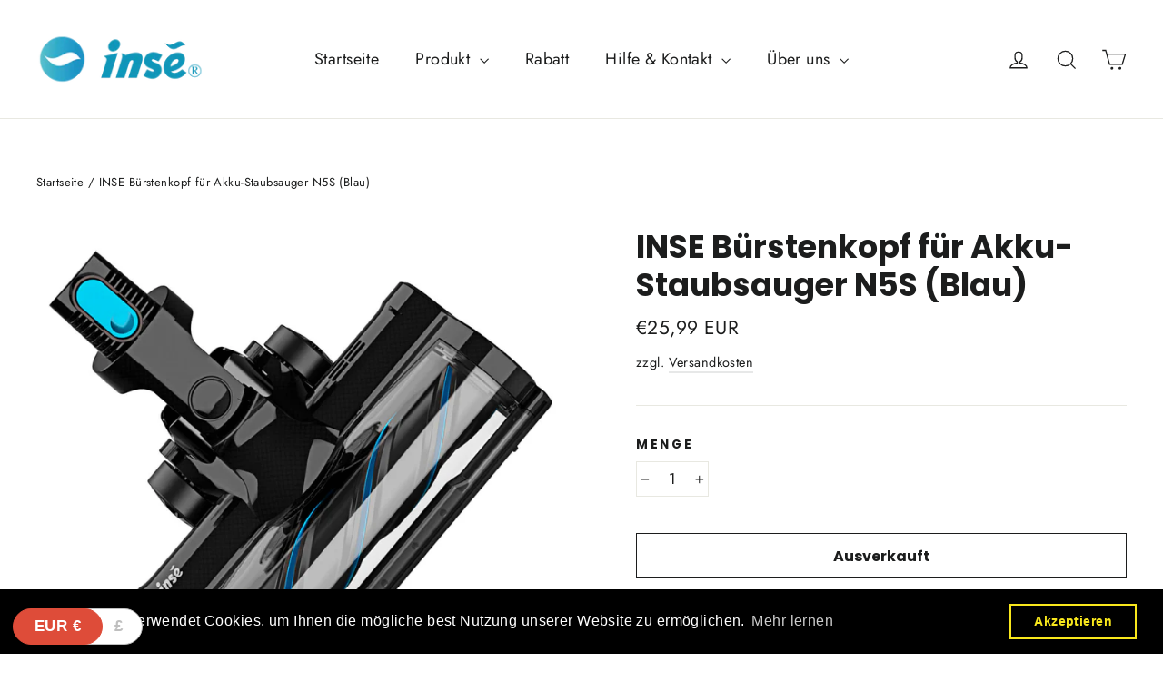

--- FILE ---
content_type: text/html; charset=utf-8
request_url: https://inselife.de/products/inse-burstenkopf-fur-akku-staubsauger-n5-blau
body_size: 37983
content:
<!doctype html>
<html class="no-js" lang="de" dir="ltr">
<head><meta name="google-site-verification" content="0iT7UhJrrhVVPyVLyIxrDgsjmPZhkbXf-ayaXa7tfOI" />
  <!-- Google Tag Manager -->
<script>(function(w,d,s,l,i){w[l]=w[l]||[];w[l].push({'gtm.start':
new Date().getTime(),event:'gtm.js'});var f=d.getElementsByTagName(s)[0],
j=d.createElement(s),dl=l!='dataLayer'?'&l='+l:'';j.async=true;j.src=
'https://www.googletagmanager.com/gtm.js?id='+i+dl;f.parentNode.insertBefore(j,f);
})(window,document,'script','dataLayer','GTM-PV57B5L');</script>
<!-- End Google Tag Manager -->
  
  <!-- Google Ads Remarketing Tag By FeedArmy Version 2.16 START -->
<!-- FeedArmy tutorial found at https://feedarmy.com/kb/adding-google-adwords-remarketing-tag-to-shopify/ -->

<!-- CODE SETTINGS START -->
<!-- CODE SETTINGS START -->

<!-- Please add your Google Ads Audience Source Tag ID -->


<!-- Please add your alpha2 code, you can find it here: https://help.shopify.com/en/api/custom-storefronts/storefront-api/reference/enum/countrycode -->


<!-- set your product id values are default, product_id, parent_id, sku-->


<!-- CODE SETTINGS END -->
<!-- CODE SETTINGS END -->

<!-- ==================================== -->
<!-- DO NOT EDIT ANYTHING BELOW THIS LINE -->

<script async src="https://www.googletagmanager.com/gtag/js?id=AW-327915667"></script><script>
  window.dataLayer = window.dataLayer || [];
  function gtag(){dataLayer.push(arguments);}
  gtag('js', new Date());
  gtag('config', 'AW-327915667');
</script>



<script>
  gtag('event', 'view_item', {
    'send_to': 'AW-327915667',
  	  'value': 25.99,
	
    'items': [{
			'id': 'inse-de-acc-n5-brush-head-blue',
      'google_business_vertical': 'retail'
    }]
	
  });
</script>
<!-- Google Ads Remarketing Tag By FeedArmy Version 2.16 END -->

  <meta charset="utf-8">
  <meta http-equiv="X-UA-Compatible" content="IE=edge,chrome=1">
  <meta name="viewport" content="width=device-width,initial-scale=1">
  <meta name="theme-color" content="#111111">
  <link rel="canonical" href="https://inselife.de/products/inse-burstenkopf-fur-akku-staubsauger-n5-blau">
  <link rel="preconnect" href="https://cdn.shopify.com">
  <link rel="preconnect" href="https://fonts.shopifycdn.com">
  <link rel="dns-prefetch" href="https://productreviews.shopifycdn.com">
  <link rel="dns-prefetch" href="https://ajax.googleapis.com">
  <link rel="dns-prefetch" href="https://maps.googleapis.com">
  <link rel="dns-prefetch" href="https://maps.gstatic.com">

<meta name="facebook-domain-verification" content="zj77xdy0tcovoxsts7jwofy8ut2ag4" /><link rel="shortcut icon" href="//inselife.de/cdn/shop/files/inse_favicon_32x32.png?v=1624861141" type="image/png" /><title>INSE Bürstenkopf für Akku-Staubsauger N5S (Blau)
&ndash; INSE DE
</title>
<meta name="description" content="Kompatibel nur mit INSE N5/N5S Akku-Staubsauger. (Bitte überprüfen Sie die Modellnummer für Ihren INSE Staubsauger vor dem Kauf).  Kommt mit einer steifen Walzenbürste.  Einfach zu installieren und zu ersetzen.  Ausgestattet mit hellen LED-Leuchten, die es Ihnen ermöglichen, allen Staub im Dunkeln zu sehen und zu reini"><meta property="og:site_name" content="INSE DE">
  <meta property="og:url" content="https://inselife.de/products/inse-burstenkopf-fur-akku-staubsauger-n5-blau">
  <meta property="og:title" content="INSE Bürstenkopf für Akku-Staubsauger N5S (Blau)">
  <meta property="og:type" content="product">
  <meta property="og:description" content="Kompatibel nur mit INSE N5/N5S Akku-Staubsauger. (Bitte überprüfen Sie die Modellnummer für Ihren INSE Staubsauger vor dem Kauf).  Kommt mit einer steifen Walzenbürste.  Einfach zu installieren und zu ersetzen.  Ausgestattet mit hellen LED-Leuchten, die es Ihnen ermöglichen, allen Staub im Dunkeln zu sehen und zu reini"><meta property="og:image" content="http://inselife.de/cdn/shop/products/N5-brushhead-2.jpg?v=1632393475">
    <meta property="og:image:secure_url" content="https://inselife.de/cdn/shop/products/N5-brushhead-2.jpg?v=1632393475">
    <meta property="og:image:width" content="1500">
    <meta property="og:image:height" content="1500"><meta name="twitter:site" content="@InseLife">
  <meta name="twitter:card" content="summary_large_image">
  <meta name="twitter:title" content="INSE Bürstenkopf für Akku-Staubsauger N5S (Blau)">
  <meta name="twitter:description" content="Kompatibel nur mit INSE N5/N5S Akku-Staubsauger. (Bitte überprüfen Sie die Modellnummer für Ihren INSE Staubsauger vor dem Kauf).  Kommt mit einer steifen Walzenbürste.  Einfach zu installieren und zu ersetzen.  Ausgestattet mit hellen LED-Leuchten, die es Ihnen ermöglichen, allen Staub im Dunkeln zu sehen und zu reini">
<style data-shopify>@font-face {
  font-family: Poppins;
  font-weight: 700;
  font-style: normal;
  font-display: swap;
  src: url("//inselife.de/cdn/fonts/poppins/poppins_n7.56758dcf284489feb014a026f3727f2f20a54626.woff2") format("woff2"),
       url("//inselife.de/cdn/fonts/poppins/poppins_n7.f34f55d9b3d3205d2cd6f64955ff4b36f0cfd8da.woff") format("woff");
}

  @font-face {
  font-family: Jost;
  font-weight: 400;
  font-style: normal;
  font-display: swap;
  src: url("//inselife.de/cdn/fonts/jost/jost_n4.d47a1b6347ce4a4c9f437608011273009d91f2b7.woff2") format("woff2"),
       url("//inselife.de/cdn/fonts/jost/jost_n4.791c46290e672b3f85c3d1c651ef2efa3819eadd.woff") format("woff");
}


  @font-face {
  font-family: Jost;
  font-weight: 600;
  font-style: normal;
  font-display: swap;
  src: url("//inselife.de/cdn/fonts/jost/jost_n6.ec1178db7a7515114a2d84e3dd680832b7af8b99.woff2") format("woff2"),
       url("//inselife.de/cdn/fonts/jost/jost_n6.b1178bb6bdd3979fef38e103a3816f6980aeaff9.woff") format("woff");
}

  @font-face {
  font-family: Jost;
  font-weight: 400;
  font-style: italic;
  font-display: swap;
  src: url("//inselife.de/cdn/fonts/jost/jost_i4.b690098389649750ada222b9763d55796c5283a5.woff2") format("woff2"),
       url("//inselife.de/cdn/fonts/jost/jost_i4.fd766415a47e50b9e391ae7ec04e2ae25e7e28b0.woff") format("woff");
}

  @font-face {
  font-family: Jost;
  font-weight: 600;
  font-style: italic;
  font-display: swap;
  src: url("//inselife.de/cdn/fonts/jost/jost_i6.9af7e5f39e3a108c08f24047a4276332d9d7b85e.woff2") format("woff2"),
       url("//inselife.de/cdn/fonts/jost/jost_i6.2bf310262638f998ed206777ce0b9a3b98b6fe92.woff") format("woff");
}

</style><link href="//inselife.de/cdn/shop/t/5/assets/theme.css?v=111512692649045854511696917399" rel="stylesheet" type="text/css" media="all" />
<style data-shopify>:root {
    --typeHeaderPrimary: Poppins;
    --typeHeaderFallback: sans-serif;
    --typeHeaderSize: 35px;
    --typeHeaderWeight: 700;
    --typeHeaderLineHeight: 1.2;
    --typeHeaderSpacing: 0.0em;

    --typeBasePrimary:Jost;
    --typeBaseFallback:sans-serif;
    --typeBaseSize: 17px;
    --typeBaseWeight: 400;
    --typeBaseLineHeight: 1.6;
    --typeBaseSpacing: 0.025em;

    --iconWeight: 3px;
    --iconLinecaps: miter;
  }

  
.collection-hero__content:before,
  .hero__image-wrapper:before,
  .hero__media:before {
    background-image: linear-gradient(to bottom, rgba(0, 0, 0, 0.0) 0%, rgba(0, 0, 0, 0.0) 40%, rgba(0, 0, 0, 0.62) 100%);
  }

  .skrim__item-content .skrim__overlay:after {
    background-image: linear-gradient(to bottom, rgba(0, 0, 0, 0.0) 30%, rgba(0, 0, 0, 0.62) 100%);
  }

  .placeholder-content {
    background-image: linear-gradient(100deg, #ffffff 40%, #f7f7f7 63%, #ffffff 79%);
  }</style><script>
    document.documentElement.className = document.documentElement.className.replace('no-js', 'js');

    window.theme = window.theme || {};
    theme.routes = {
      home: "/",
      cart: "/cart.js",
      cartPage: "/cart",
      cartAdd: "/cart/add.js",
      cartChange: "/cart/change.js"
    };
    theme.strings = {
      soldOut: "Ausverkauft",
      unavailable: "Nicht verfügbar",
      stockLabel: "[count] auf Lager",
      willNotShipUntil: "Wird nach dem [date] versendet",
      willBeInStockAfter: "Wird nach dem [date] auf Lager sein",
      waitingForStock: "Inventar auf dem Weg",
      cartSavings: "Sie sparen [savings]",
      cartEmpty: "Ihr Einkaufswagen ist im Moment leer.",
      cartTermsConfirmation: "Sie müssen den Verkaufsbedingungen zustimmen, um auszuchecken",
      searchCollections: "Kollektionen:",
      searchPages: "Seiten:",
      searchArticles: "Artikel:"
    };
    theme.settings = {
      dynamicVariantsEnable: true,
      dynamicVariantType: "button",
      cartType: "drawer",
      isCustomerTemplate: false,
      moneyFormat: "\u003cspan class=money\u003e€{{amount_with_comma_separator}}\u003c\/span\u003e",
      predictiveSearch: true,
      predictiveSearchType: "product,article,page,collection",
      inventoryThreshold: 16,
      quickView: false,
      themeName: 'Motion',
      themeVersion: "7.2.0"
    };
  </script>

  <script>window.performance && window.performance.mark && window.performance.mark('shopify.content_for_header.start');</script><meta id="shopify-digital-wallet" name="shopify-digital-wallet" content="/57861374138/digital_wallets/dialog">
<meta name="shopify-checkout-api-token" content="0e5c516fcf4ec8021de9e151f37f4780">
<meta id="in-context-paypal-metadata" data-shop-id="57861374138" data-venmo-supported="false" data-environment="production" data-locale="de_DE" data-paypal-v4="true" data-currency="EUR">
<link rel="alternate" hreflang="x-default" href="https://inselife.de/products/inse-burstenkopf-fur-akku-staubsauger-n5-blau">
<link rel="alternate" hreflang="en" href="https://inselife.de/en/products/inse-burstenkopf-fur-akku-staubsauger-n5-blau">
<link rel="alternate" type="application/json+oembed" href="https://inselife.de/products/inse-burstenkopf-fur-akku-staubsauger-n5-blau.oembed">
<script async="async" src="/checkouts/internal/preloads.js?locale=de-DE"></script>
<script id="shopify-features" type="application/json">{"accessToken":"0e5c516fcf4ec8021de9e151f37f4780","betas":["rich-media-storefront-analytics"],"domain":"inselife.de","predictiveSearch":true,"shopId":57861374138,"locale":"de"}</script>
<script>var Shopify = Shopify || {};
Shopify.shop = "inse-uk.myshopify.com";
Shopify.locale = "de";
Shopify.currency = {"active":"EUR","rate":"1.0"};
Shopify.country = "DE";
Shopify.theme = {"name":"Motion","id":124223422650,"schema_name":"Motion","schema_version":"7.2.0","theme_store_id":847,"role":"main"};
Shopify.theme.handle = "null";
Shopify.theme.style = {"id":null,"handle":null};
Shopify.cdnHost = "inselife.de/cdn";
Shopify.routes = Shopify.routes || {};
Shopify.routes.root = "/";</script>
<script type="module">!function(o){(o.Shopify=o.Shopify||{}).modules=!0}(window);</script>
<script>!function(o){function n(){var o=[];function n(){o.push(Array.prototype.slice.apply(arguments))}return n.q=o,n}var t=o.Shopify=o.Shopify||{};t.loadFeatures=n(),t.autoloadFeatures=n()}(window);</script>
<script id="shop-js-analytics" type="application/json">{"pageType":"product"}</script>
<script defer="defer" async type="module" src="//inselife.de/cdn/shopifycloud/shop-js/modules/v2/client.init-shop-cart-sync_CS5CEDwY.de.esm.js"></script>
<script defer="defer" async type="module" src="//inselife.de/cdn/shopifycloud/shop-js/modules/v2/chunk.common_CuGXhKWL.esm.js"></script>
<script type="module">
  await import("//inselife.de/cdn/shopifycloud/shop-js/modules/v2/client.init-shop-cart-sync_CS5CEDwY.de.esm.js");
await import("//inselife.de/cdn/shopifycloud/shop-js/modules/v2/chunk.common_CuGXhKWL.esm.js");

  window.Shopify.SignInWithShop?.initShopCartSync?.({"fedCMEnabled":true,"windoidEnabled":true});

</script>
<script>(function() {
  var isLoaded = false;
  function asyncLoad() {
    if (isLoaded) return;
    isLoaded = true;
    var urls = ["https:\/\/cdn.ryviu.com\/v\/static\/js\/app.js?n=1\u0026shop=inse-uk.myshopify.com","\/\/cdn.shopify.com\/proxy\/49f9c931cdd2fc853ff0abd75240a57294eda3b77c86efed62b13abf5bcff4aa\/api.goaffpro.com\/loader.js?shop=inse-uk.myshopify.com\u0026sp-cache-control=cHVibGljLCBtYXgtYWdlPTkwMA","https:\/\/cdn.shopify.com\/s\/files\/1\/0578\/6137\/4138\/t\/5\/assets\/booster_eu_cookie_57861374138.js?v=1659422714\u0026shop=inse-uk.myshopify.com"];
    for (var i = 0; i < urls.length; i++) {
      var s = document.createElement('script');
      s.type = 'text/javascript';
      s.async = true;
      s.src = urls[i];
      var x = document.getElementsByTagName('script')[0];
      x.parentNode.insertBefore(s, x);
    }
  };
  if(window.attachEvent) {
    window.attachEvent('onload', asyncLoad);
  } else {
    window.addEventListener('load', asyncLoad, false);
  }
})();</script>
<script id="__st">var __st={"a":57861374138,"offset":28800,"reqid":"f1375beb-0ce5-401e-9be4-fecce03d2abc-1763464443","pageurl":"inselife.de\/products\/inse-burstenkopf-fur-akku-staubsauger-n5-blau","u":"35b4988c6c06","p":"product","rtyp":"product","rid":6869464613050};</script>
<script>window.ShopifyPaypalV4VisibilityTracking = true;</script>
<script id="captcha-bootstrap">!function(){'use strict';const t='contact',e='account',n='new_comment',o=[[t,t],['blogs',n],['comments',n],[t,'customer']],c=[[e,'customer_login'],[e,'guest_login'],[e,'recover_customer_password'],[e,'create_customer']],r=t=>t.map((([t,e])=>`form[action*='/${t}']:not([data-nocaptcha='true']) input[name='form_type'][value='${e}']`)).join(','),a=t=>()=>t?[...document.querySelectorAll(t)].map((t=>t.form)):[];function s(){const t=[...o],e=r(t);return a(e)}const i='password',u='form_key',d=['recaptcha-v3-token','g-recaptcha-response','h-captcha-response',i],f=()=>{try{return window.sessionStorage}catch{return}},m='__shopify_v',_=t=>t.elements[u];function p(t,e,n=!1){try{const o=window.sessionStorage,c=JSON.parse(o.getItem(e)),{data:r}=function(t){const{data:e,action:n}=t;return t[m]||n?{data:e,action:n}:{data:t,action:n}}(c);for(const[e,n]of Object.entries(r))t.elements[e]&&(t.elements[e].value=n);n&&o.removeItem(e)}catch(o){console.error('form repopulation failed',{error:o})}}const l='form_type',E='cptcha';function T(t){t.dataset[E]=!0}const w=window,h=w.document,L='Shopify',v='ce_forms',y='captcha';let A=!1;((t,e)=>{const n=(g='f06e6c50-85a8-45c8-87d0-21a2b65856fe',I='https://cdn.shopify.com/shopifycloud/storefront-forms-hcaptcha/ce_storefront_forms_captcha_hcaptcha.v1.5.2.iife.js',D={infoText:'Durch hCaptcha geschützt',privacyText:'Datenschutz',termsText:'Allgemeine Geschäftsbedingungen'},(t,e,n)=>{const o=w[L][v],c=o.bindForm;if(c)return c(t,g,e,D).then(n);var r;o.q.push([[t,g,e,D],n]),r=I,A||(h.body.append(Object.assign(h.createElement('script'),{id:'captcha-provider',async:!0,src:r})),A=!0)});var g,I,D;w[L]=w[L]||{},w[L][v]=w[L][v]||{},w[L][v].q=[],w[L][y]=w[L][y]||{},w[L][y].protect=function(t,e){n(t,void 0,e),T(t)},Object.freeze(w[L][y]),function(t,e,n,w,h,L){const[v,y,A,g]=function(t,e,n){const i=e?o:[],u=t?c:[],d=[...i,...u],f=r(d),m=r(i),_=r(d.filter((([t,e])=>n.includes(e))));return[a(f),a(m),a(_),s()]}(w,h,L),I=t=>{const e=t.target;return e instanceof HTMLFormElement?e:e&&e.form},D=t=>v().includes(t);t.addEventListener('submit',(t=>{const e=I(t);if(!e)return;const n=D(e)&&!e.dataset.hcaptchaBound&&!e.dataset.recaptchaBound,o=_(e),c=g().includes(e)&&(!o||!o.value);(n||c)&&t.preventDefault(),c&&!n&&(function(t){try{if(!f())return;!function(t){const e=f();if(!e)return;const n=_(t);if(!n)return;const o=n.value;o&&e.removeItem(o)}(t);const e=Array.from(Array(32),(()=>Math.random().toString(36)[2])).join('');!function(t,e){_(t)||t.append(Object.assign(document.createElement('input'),{type:'hidden',name:u})),t.elements[u].value=e}(t,e),function(t,e){const n=f();if(!n)return;const o=[...t.querySelectorAll(`input[type='${i}']`)].map((({name:t})=>t)),c=[...d,...o],r={};for(const[a,s]of new FormData(t).entries())c.includes(a)||(r[a]=s);n.setItem(e,JSON.stringify({[m]:1,action:t.action,data:r}))}(t,e)}catch(e){console.error('failed to persist form',e)}}(e),e.submit())}));const S=(t,e)=>{t&&!t.dataset[E]&&(n(t,e.some((e=>e===t))),T(t))};for(const o of['focusin','change'])t.addEventListener(o,(t=>{const e=I(t);D(e)&&S(e,y())}));const B=e.get('form_key'),M=e.get(l),P=B&&M;t.addEventListener('DOMContentLoaded',(()=>{const t=y();if(P)for(const e of t)e.elements[l].value===M&&p(e,B);[...new Set([...A(),...v().filter((t=>'true'===t.dataset.shopifyCaptcha))])].forEach((e=>S(e,t)))}))}(h,new URLSearchParams(w.location.search),n,t,e,['guest_login'])})(!0,!0)}();</script>
<script integrity="sha256-52AcMU7V7pcBOXWImdc/TAGTFKeNjmkeM1Pvks/DTgc=" data-source-attribution="shopify.loadfeatures" defer="defer" src="//inselife.de/cdn/shopifycloud/storefront/assets/storefront/load_feature-81c60534.js" crossorigin="anonymous"></script>
<script data-source-attribution="shopify.dynamic_checkout.dynamic.init">var Shopify=Shopify||{};Shopify.PaymentButton=Shopify.PaymentButton||{isStorefrontPortableWallets:!0,init:function(){window.Shopify.PaymentButton.init=function(){};var t=document.createElement("script");t.src="https://inselife.de/cdn/shopifycloud/portable-wallets/latest/portable-wallets.de.js",t.type="module",document.head.appendChild(t)}};
</script>
<script data-source-attribution="shopify.dynamic_checkout.buyer_consent">
  function portableWalletsHideBuyerConsent(e){var t=document.getElementById("shopify-buyer-consent"),n=document.getElementById("shopify-subscription-policy-button");t&&n&&(t.classList.add("hidden"),t.setAttribute("aria-hidden","true"),n.removeEventListener("click",e))}function portableWalletsShowBuyerConsent(e){var t=document.getElementById("shopify-buyer-consent"),n=document.getElementById("shopify-subscription-policy-button");t&&n&&(t.classList.remove("hidden"),t.removeAttribute("aria-hidden"),n.addEventListener("click",e))}window.Shopify?.PaymentButton&&(window.Shopify.PaymentButton.hideBuyerConsent=portableWalletsHideBuyerConsent,window.Shopify.PaymentButton.showBuyerConsent=portableWalletsShowBuyerConsent);
</script>
<script>
  function portableWalletsCleanup(e){e&&e.src&&console.error("Failed to load portable wallets script "+e.src);var t=document.querySelectorAll("shopify-accelerated-checkout .shopify-payment-button__skeleton, shopify-accelerated-checkout-cart .wallet-cart-button__skeleton"),e=document.getElementById("shopify-buyer-consent");for(let e=0;e<t.length;e++)t[e].remove();e&&e.remove()}function portableWalletsNotLoadedAsModule(e){e instanceof ErrorEvent&&"string"==typeof e.message&&e.message.includes("import.meta")&&"string"==typeof e.filename&&e.filename.includes("portable-wallets")&&(window.removeEventListener("error",portableWalletsNotLoadedAsModule),window.Shopify.PaymentButton.failedToLoad=e,"loading"===document.readyState?document.addEventListener("DOMContentLoaded",window.Shopify.PaymentButton.init):window.Shopify.PaymentButton.init())}window.addEventListener("error",portableWalletsNotLoadedAsModule);
</script>

<script type="module" src="https://inselife.de/cdn/shopifycloud/portable-wallets/latest/portable-wallets.de.js" onError="portableWalletsCleanup(this)" crossorigin="anonymous"></script>
<script nomodule>
  document.addEventListener("DOMContentLoaded", portableWalletsCleanup);
</script>

<link id="shopify-accelerated-checkout-styles" rel="stylesheet" media="screen" href="https://inselife.de/cdn/shopifycloud/portable-wallets/latest/accelerated-checkout-backwards-compat.css" crossorigin="anonymous">
<style id="shopify-accelerated-checkout-cart">
        #shopify-buyer-consent {
  margin-top: 1em;
  display: inline-block;
  width: 100%;
}

#shopify-buyer-consent.hidden {
  display: none;
}

#shopify-subscription-policy-button {
  background: none;
  border: none;
  padding: 0;
  text-decoration: underline;
  font-size: inherit;
  cursor: pointer;
}

#shopify-subscription-policy-button::before {
  box-shadow: none;
}

      </style>

<script>window.performance && window.performance.mark && window.performance.mark('shopify.content_for_header.end');</script>

  <script src="//inselife.de/cdn/shop/t/5/assets/vendor-scripts-v12.js" defer="defer"></script><script src="//inselife.de/cdn/shop/t/5/assets/theme.min.js?v=15678568836391943161624866114" defer="defer"></script><!-- RYVIU APP :: Settings global -->	
    <script> var ryviu_global_settings = {"form":{"showTitle":true,"titleForm":"Rate Us","titleName":"Your Name","colorInput":"#464646","colorTitle":"#696969","noticeName":"Your name is required field","titleEmail":"Your Email","autoPublish":true,"colorNotice":"#dd2c00","colorSubmit":"#ffffff","noticeEmail":"Your email is required and valid email","titleSubmit":"Submit Your Review","titleSubject":"Review Title","titleSuccess":"Thank you! Your review is submited.","colorStarForm":"#ececec","noticeSubject":"Title is required field","showtitleForm":true,"titleMessenger":"Review Content","noticeMessenger":"Your review is required field","placeholderName":"John Smith","starActivecolor":"#fdbc00","backgroundSubmit":"#00aeef","placeholderEmail":"example@yourdomain.com","placeholderSubject":"Look great","placeholderMessenger":"Write something","loadAfterContentLoaded":true},"questions":{"by_text":"Author","of_text":"of","on_text":"am","des_form":"Ask a question to the community here","name_form":"Your Name","email_form":"Your E-Mail Adresse","input_text":"Have a question? Search for answers","title_form":"No answer found?","answer_form":"Your answers","answer_text":"Answer question","newest_text":"Latest New","notice_form":"Complete before submitting","submit_form":"Send a question","helpful_text":"Most helpful","showing_text":"Show","question_form":"Your question","titleCustomer":"","community_text":"Ask the community here","questions_text":"questions","title_answer_form":"Answer question","ask_community_text":"Ask the community","submit_answer_form":"Send a reply","write_question_text":"Ask a question","question_answer_form":"Question","placeholder_answer_form":"Answer is a required field!","placeholder_question_form":"Question is a required field!"},"review_widget":{"star":1,"style":"style2","title":true,"ofText":"of","tstar1":"Terrible","tstar2":"Poor","tstar3":"Average","tstar4":"Very Good","tstar5":"Excellent","nostars":false,"nowrite":false,"hideFlag":true,"hidedate":false,"noavatar":false,"noreview":true,"order_by":"late","showFull":true,"showText":"Show:","showspam":true,"noReviews":"No reviews","outofText":"out of","random_to":20,"ryplyText":"Comment","starStyle":"style1","starcolor":"#e6e6e6","starsText":"stars","boostPopup":false,"colorTitle":"#6c8187","colorWrite":"#ffffff","customDate":"dd\/MM\/yy","dateSelect":"dateDefaut","helpulText":"Is this helpful?","latestText":"Latest","nolastname":false,"oldestText":"Oldest","paddingTop":"0","reviewText":"review","sortbyText":"Sort by:","starHeight":13,"titleWrite":"Write a review","borderColor":"#ffffff","borderStyle":"solid","borderWidth":"0","colorAvatar":"#f8f8f8","firstReview":"Write a first review now","paddingLeft":"0","random_from":0,"reviewsText":"reviews","showingText":"Showing","disableReply":false,"paddingRight":"0","payment_type":"Monthly","textVerified":"Verified Purchase","colorVerified":"#05d92d","disableHelpul":false,"disableWidget":false,"paddingBottom":"0","titleCustomer":"Customer Reviews","filter_reviews":"all","backgroundRyviu":"transparent","backgroundWrite":"#ffb102","disablePurchase":false,"starActiveStyle":"style1","starActivecolor":"#fdbc00","show_title_customer":true,"filter_reviews_local":"US"},"design_settings":{"date":"timeago","sort":"late","paging":"paging","showing":30,"url_shop":"inselife.de","approving":true,"colection":true,"no_number":false,"no_review":true,"defautDate":"timeago","defaultDate":"timeago","webFontSize":14,"client_theme":"carousel","no_lazy_show":false,"verify_reply":true,"client_header":"HeaderV2","verify_review":true,"reviews_per_page":"10","aimgs":false}};</script>
<!-- RYVIU APP -->
 
 

<script>
window.mlvedaShopCurrency = "EUR";
window.shopCurrency = "EUR";
window.supported_currencies = "EUR GBP";
</script><div class="ot-multi-pixel"></div>

	<meta property="omega:tags" content="">
	<meta property="omega:product" content="6869464613050">
	<meta property="omega:product_type" content="parts & accessories">
	<meta property="omega:collections" content="271324217530, ">




 
 	 
	<script>
		var arrayFBPixelTrack = [];
	</script>
          
		   

		
          
		 


		
          
		 


		
          
		
		
		
          
		 
 		   
			<script>  
       if(!arrayFBPixelTrack.includes(907367933201665)){
          arrayFBPixelTrack.push(907367933201665); 
    
        }  
			</script>
		  


 <script>var check_edd_data_from_liquid = '1';</script><script src="//inselife.de/cdn/shop/t/5/assets/edd_specific_product_msg.js?v=136012229591074505521660635171" type="text/javascript"></script>
<script src="//inselife.de/cdn/shop/t/5/assets/edd_collection_msg.js?v=130879527554976694821660635173" type="text/javascript"></script>
<script src="//inselife.de/cdn/shop/t/5/assets/edd_product_tag_msg.js?v=8380619751686092641660635174" type="text/javascript"></script>
<script src="//inselife.de/cdn/shop/t/5/assets/edd_product_vendor_msg.js?v=52388043027845322851660635176" type="text/javascript"></script>
<script src="//inselife.de/cdn/shop/t/5/assets/edd_all_product_msg.js?v=108840368777819333221660635177" type="text/javascript"></script>
<script src="//inselife.de/cdn/shop/t/5/assets/edd_exclude_product.js?v=50353361297173646151660635179" type="text/javascript"></script>
<script src="//inselife.de/cdn/shop/t/5/assets/edd_general_settings.js?v=80136955125197913391660635182" type="text/javascript"></script>

  
  
<!-- get collection --> 













    








<div class='sb_info metafield_update' style='display:none'>
<div class='sb_store_date'>Nov 18, 2025 19:14</div>
<div >Product Tag : 
</div>
<div >Product Collection : 
    <div> 0 : 
    <span class='edd_product_collection product_collection_0'>271324217530</span> 
      
    </div>

</div>
</div>




<script>

  var edd_is_homepage = `0`;

  if(edd_is_homepage == '1' ){
   
    
    
  }else{

    var edd_product_id = `6869464613050`;
    var edd_product_type = `parts & accessories`;
    var edd_product_vendor = `INSE DE`;
    var edd_check_collection_id = `271324217530`;
    var edd_product_qty = `0`;
    var edd_product_weight = `300`;
    var product_avaiable = `false`;
    var edd_product_tag = new Array();
    var edd_collection_id = new Array();
            
      for (i = 0; i < document.getElementsByClassName("edd_product_tag").length; i++) {
          edd_product_tag.push(document.querySelector(".product_tag_"+i).innerText);
      }

      
      for (i = 0; i < document.getElementsByClassName("edd_product_collection").length; i++) {
          edd_collection_id.push(document.querySelector(".product_collection_"+i).innerText);
      }
      
  }
  
  
  
  var product_have_qty = 0;
  var edd_message = 'not_set';
  var edd_preview_design = 'not_set';
  var set_specific_msg = 0;
  var is_exclude_product = '0';
  var edd_data;
  var edd_store_country,edd_store_country_code ,edd_user_country ,edd_user_country_code,edd_app_plan,edd_country_name,edd_country_code,edd_store_id;
  var edd_shop = delivery_shop = Shopify.shop;

  var is_set_msg_for_product = '0';
  var is_set_msg_for_product_type = '0';
  var is_set_msg_for_product_tag = '0';
  var is_set_msg_for_product_vendor = '0';
  var is_set_msg_for_all_product = '0';
  var is_set_msg_for_collection = '0';
  
function setEDDCookie(cname, cvalue){
      const d = new Date();
      d.setTime(d.getTime() + (24 * 60 * 60 * 1000));
      let expires = "expires="+d.toUTCString();
      document.cookie = cname + "=" + cvalue + ";" + expires + ";path=/";
}
function getEDDCookie(cname){
//console.log('***** get EDD cookie')
      let name = cname + "=";
      let decodedCookie = decodeURIComponent(document.cookie);
      let ca = decodedCookie.split(';');
      for(let i = 0; i <ca.length; i++) {
        let c = ca[i];
        while (c.charAt(0) == ' ') {
          c = c.substring(1);
        }
        if (c.indexOf(name) == 0) {
          return c.substring(name.length, c.length);
        }
      }
      return "";
    }
  
function checkEDDCookie($){
        var check_edd_data = getEDDCookie("edd_data");
 
        if (check_edd_data != ""){
          check_edd_data = JSON.parse(check_edd_data);
          //console.log('=> Cokkie set ')
          setEDDCountry(check_edd_data)
  
        }else {
          //useedd_datarname = prompt("Please enter your name:", "");
            checkUserCountry($);
            //console.log('=> cookie not set');  
        }
}
  
function setEDDCountry(check_edd_data){
 edd_store_country_name = check_edd_data.store_country_name;
 edd_store_country_code = check_edd_data.store_country_code;
 edd_user_country_name = check_edd_data.user_country_name;
 edd_user_country_code = check_edd_data.user_country_code;
 edd_app_plan = check_edd_data.plan;
 edd_store_id = check_edd_data.store_id;
 // console.log('edd_store_country '+edd_store_country_name)
 // console.log('edd_store_country_code '+edd_store_country_code)
 // console.log('edd_user_country '+edd_user_country_name)
 // console.log('edd_user_country_code '+edd_user_country_code)
 // console.log('edd_app_plan '+edd_app_plan)
 //  console.log('edd_store_id '+edd_store_id)
  
  if(edd_store_id > 2614 || edd_shop == 'purrfetto.myshopify.com' ||  edd_shop == 'estimated-delivery-date-time.myshopify.com'){
     <!-- check product quantity  -->
    console.log('Qty => based on product qty')
    if(edd_product_qty > 0){product_have_qty = 1;}
  }else{
     <!-- check product avaiable  -->
       console.log('Qty => based on product avaiable')
    if(product_avaiable == 'true'){product_have_qty = 1;}
  }

  getSpecificEDDMsg();

  if(set_specific_msg == 1){
      edd_country_name = edd_user_country_name;
      edd_country_code = edd_user_country_code;
    }else{
      edd_country_name = edd_store_country_name;
      edd_country_code = edd_store_country_code;
    }
  
  //console.log('product_avaiable '+product_avaiable+' product_have_qty '+product_have_qty)
  
  
}
  
/* changelog */
  function checkUserCountry($){
    //console.log('=> get user country ajax ')
   $.ajax({
           url: "//estimated-delivery-days.setubridgeapps.com/estimated-delivery-days/app/src/public/checkEDDPayment",
           data : {shop:edd_shop},
           type:"POST",
           success: function(response){ 
             edd_data = response;
             check_edd_data = JSON.parse(edd_data);
             
             //console.log(typeof(edd_data))
             
             //console.log(edd_data)
             setEDDCountry(check_edd_data);

             checkEddDataInterval = setInterval(function(){
                var check_edd_data = getEDDCookie("edd_data");
 
                if (check_edd_data == ""){
                 setEDDCookie("edd_data", edd_data);
                 clearInterval(checkEddDataInterval);
                }

             },700);
             
             
             
             
           }
         })
  }
/* changelog */


var loadScriptInLiquidData = function (url, callback) {
    var script = document.createElement('script');
    script.type = 'text/javascript';
    if (script.readyState) {
      script.onreadystatechange = function () {
        if (script.readyState == 'loaded' || script.readyState == 'complete') {
          script.onreadystatechange = null;
          callback();
        }
      };
    } else {
      script.onload = function () {
        callback();
      };
    }
    script.src = url;
    document.getElementsByTagName('head') [0].appendChild(script);
  };

  /* check Jquery loaded in theme or not */
  if((typeof jQuery === 'undefined') || (parseFloat(jQuery.fn.jquery) < 1.7)){
    //console.log(' ***** add jquery ******')
    loadScriptInLiquidData('//ajax.googleapis.com/ajax/libs/jquery/1.9.1/jquery.min.js', function () {
      jQuery191 = jQuery.noConflict(true);
      checkEDDCookie(jQuery191);
    });

  }else{
    //console.log(' ***** jquery added ******')
    checkEDDCookie(jQuery);
  }

  function getSpecificEDDMsg(){
  //check exclude product
  if(typeof edd_exclude_product != 'undefined' && edd_exclude_product != 'not_set' && edd_exclude_product.filter(e => e.check_rule_for  == edd_product_id).length > 0){
    is_exclude_product = '1';
    console.log('=> exclude product')
  }
  
  else {
    // check edd message for product 
    if(typeof edd_specific_product_msg != 'undefined' && edd_specific_product_msg != 'not_set' && edd_specific_product_msg.filter(e => e.check_rule_for  == edd_product_id).length > 0){
      console.log('Specific Mesage type => Product ')
       setEddMessageFromLiquid(edd_specific_product_msg,edd_product_id,'product');
      //console.log('is_set_msg_for_product '+is_set_msg_for_product)
    }
  
     // check edd message for collection 
    if(set_specific_msg == 0 && typeof edd_collection_msg != 'undefined' && edd_collection_msg != 'not_set' ){
      console.log('Specific Mesage type => Collection ')
       //setEddMessageFromLiquid(edd_collection_msg,edd_collection_id)
       for(i=0; i<edd_collection_id.length; i++){
         setEddMessageFromLiquid(edd_collection_msg,edd_collection_id[i],'collection');
         if(is_set_msg_for_collection == '1'){
          break;
        }
        }
    }
   
     // check edd message for product vendor
    if(set_specific_msg == 0 && typeof edd_product_vendor_msg != 'undefined' && edd_product_vendor_msg != 'not_set'  && edd_product_vendor_msg.filter(e => e.check_rule_for  == edd_product_vendor).length > 0){
      console.log('Specific Mesage type => Product Vendor')
      setEddMessageFromLiquid(edd_product_vendor_msg,edd_product_vendor,'vendor')
    }
       
     // check edd message for product tag
     if(set_specific_msg == 0 && typeof edd_product_tag_msg != 'undefined' && edd_product_tag_msg != 'not_set'){
        console.log('Specific Mesage type => Product Tag')
       for(i=0; i<edd_product_tag.length; i++){
         setEddMessageFromLiquid(edd_product_tag_msg,edd_product_tag[i],'tag');
        if(is_set_msg_for_product_tag == '1'){
          break;
        }
       }        
      }

    // check edd message for All product 
    if(set_specific_msg == 0 && typeof edd_all_product_msg != 'undefined' && edd_all_product_msg != 'not_set'  && edd_all_product_msg.filter(e => e.check_rule_for  == 'all_product').length > 0){
        console.log('Specific Mesage type => All Product')
        setEddMessageFromLiquid(edd_all_product_msg,'all_product','all_product')
      }    
    }  
  }

  function setEddMessageFromLiquid(edd_msg_list,check_with,edd_rule_type){
    
    check_edd__in_out_stock_spe_c = edd_msg_list.filter(e => e.check_rule_for  == check_with && e.is_instock == product_have_qty && e.country_code == edd_user_country_code)  
    check_edd_both_edd_spe_c = edd_msg_list.filter(e => e.check_rule_for  == check_with && e.is_instock == 2 && e.country_code == edd_user_country_code ) 
    check_edd__in_out_stock_all_c = edd_msg_list.filter(e => e.check_rule_for  == check_with && e.is_instock == product_have_qty && e.country_code == 'all_country')  
    check_edd_both_edd_all_c = edd_msg_list.filter(e => e.check_rule_for  == check_with && e.is_instock == 2 && e.country_code == 'all_country' ) 

    if(check_edd__in_out_stock_spe_c.length > 0){
    edd_preview_design = check_edd__in_out_stock_spe_c[0].preview_design;
    edd_message = check_edd__in_out_stock_spe_c[0].message;
    set_specific_msg = 1;
    checkSpecificMsgFor(edd_rule_type);
    //console.log('message => '+edd_message)
    //console.log('edd_preview_design => '+edd_preview_design)
    }
    else if(check_edd_both_edd_spe_c.length > 0){
    edd_preview_design = check_edd_both_edd_spe_c[0].preview_design;
    edd_message = check_edd_both_edd_spe_c[0].message;
    set_specific_msg = 1;
    checkSpecificMsgFor(edd_rule_type);
    //console.log('message => '+edd_message)
    //console.log('edd_preview_design => '+edd_preview_design)
    }
    else if(check_edd__in_out_stock_all_c.length > 0){
    edd_preview_design = check_edd__in_out_stock_all_c[0].preview_design;
    edd_message = check_edd__in_out_stock_all_c[0].message;
    set_specific_msg = 1;
    checkSpecificMsgFor(edd_rule_type);
    //console.log('message => '+edd_message)
    //console.log('edd_preview_design => '+edd_preview_design)
    }
    else if(check_edd_both_edd_all_c.length > 0){
    edd_preview_design = check_edd_both_edd_all_c[0].preview_design;
    edd_message = check_edd_both_edd_all_c[0].message;
    set_specific_msg = 1;
    checkSpecificMsgFor(edd_rule_type);
    //console.log('message => '+edd_message)
    //console.log('edd_preview_design => '+edd_preview_design)
    }

    
  
  }

   function checkSpecificMsgFor(edd_rule_type){
    if(edd_rule_type == 'product'){
      is_set_msg_for_product = '1';
    }
    if(edd_rule_type == 'collection'){
      is_set_msg_for_collection = '1';
    }
    if(edd_rule_type == 'tag'){
      is_set_msg_for_product_tag = '1';
    }
    if(edd_rule_type == 'vendor'){
      is_set_msg_for_product_vendor = '1';
    }
    if(edd_rule_type == 'all_product'){
      is_set_msg_for_all_product = '1';
    }
  }
</script><!-- BEGIN app block: shopify://apps/transcy/blocks/switcher_embed_block/bce4f1c0-c18c-43b0-b0b2-a1aefaa44573 --><!-- BEGIN app snippet: fa_translate_core --><script>
    (function () {
        console.log("transcy ignore convert TC value",typeof transcy_ignoreConvertPrice != "undefined");
        
        function addMoneyTag(mutations, observer) {
            let currencyCookie = getCookieCore("transcy_currency");
            
            let shopifyCurrencyRegex = buildXPathQuery(
                window.ShopifyTC.shopifyCurrency.price_currency
            );
            let currencyRegex = buildCurrencyRegex(window.ShopifyTC.shopifyCurrency.price_currency)
            let tempTranscy = document.evaluate(shopifyCurrencyRegex, document, null, XPathResult.ORDERED_NODE_SNAPSHOT_TYPE, null);
            for (let iTranscy = 0; iTranscy < tempTranscy.snapshotLength; iTranscy++) {
                let elTranscy = tempTranscy.snapshotItem(iTranscy);
                if (elTranscy.innerHTML &&
                !elTranscy.classList.contains('transcy-money') && (typeof transcy_ignoreConvertPrice == "undefined" ||
                !transcy_ignoreConvertPrice?.some(className => elTranscy.classList?.contains(className))) && elTranscy?.childNodes?.length == 1) {
                    if (!window.ShopifyTC?.shopifyCurrency?.price_currency || currencyCookie == window.ShopifyTC?.currency?.active) {
                        continue;
                    }

                    elTranscy.classList.add('transcy-money');
                    let innerHTML = replaceMatches(elTranscy?.textContent, currencyRegex);
                    elTranscy.innerHTML = innerHTML;
                    if (!innerHTML.includes("tc-money")) {
                        addClassIfNotExists(elTranscy, 'notranslate');
                    }
                } 
                if (elTranscy.classList.contains('transcy-money') && !elTranscy?.innerHTML?.includes("tc-money")) {
                    addClassIfNotExists(elTranscy, 'notranslate');
                }
            }
        }
    
        function logChangesTranscy(mutations, observer) {
            const xpathQuery = `
                //*[text()[contains(.,"•tc")]] |
                //*[text()[contains(.,"tc")]] |
                //*[text()[contains(.,"transcy")]] |
                //textarea[@placeholder[contains(.,"transcy")]] |
                //textarea[@placeholder[contains(.,"tc")]] |
                //select[@placeholder[contains(.,"transcy")]] |
                //select[@placeholder[contains(.,"tc")]] |
                //input[@placeholder[contains(.,"tc")]] |
                //input[@value[contains(.,"tc")]] |
                //input[@value[contains(.,"transcy")]] |
                //*[text()[contains(.,"TC")]] |
                //textarea[@placeholder[contains(.,"TC")]] |
                //select[@placeholder[contains(.,"TC")]] |
                //input[@placeholder[contains(.,"TC")]] |
                //input[@value[contains(.,"TC")]]
            `;
            let tempTranscy = document.evaluate(xpathQuery, document, null, XPathResult.ORDERED_NODE_SNAPSHOT_TYPE, null);
            for (let iTranscy = 0; iTranscy < tempTranscy.snapshotLength; iTranscy++) {
                let elTranscy = tempTranscy.snapshotItem(iTranscy);
                let innerHtmlTranscy = elTranscy?.innerHTML ? elTranscy.innerHTML : "";
                if (innerHtmlTranscy && !["SCRIPT", "LINK", "STYLE"].includes(elTranscy.nodeName)) {
                    const textToReplace = [
                        '&lt;•tc&gt;', '&lt;/•tc&gt;', '&lt;tc&gt;', '&lt;/tc&gt;',
                        '&lt;transcy&gt;', '&lt;/transcy&gt;', '&amp;lt;tc&amp;gt;',
                        '&amp;lt;/tc&amp;gt;', '&lt;TRANSCY&gt;', '&lt;/TRANSCY&gt;',
                        '&lt;TC&gt;', '&lt;/TC&gt;'
                    ];
                    let containsTag = textToReplace.some(tag => innerHtmlTranscy.includes(tag));
                    if (containsTag) {
                        textToReplace.forEach(tag => {
                            innerHtmlTranscy = innerHtmlTranscy.replaceAll(tag, '');
                        });
                        elTranscy.innerHTML = innerHtmlTranscy;
                        elTranscy.setAttribute('translate', 'no');
                    }
    
                    const tagsToReplace = ['<•tc>', '</•tc>', '<tc>', '</tc>', '<transcy>', '</transcy>', '<TC>', '</TC>', '<TRANSCY>', '</TRANSCY>'];
                    if (tagsToReplace.some(tag => innerHtmlTranscy.includes(tag))) {
                        innerHtmlTranscy = innerHtmlTranscy.replace(/<(|\/)transcy>|<(|\/)tc>|<(|\/)•tc>/gi, "");
                        elTranscy.innerHTML = innerHtmlTranscy;
                        elTranscy.setAttribute('translate', 'no');
                    }
                }
                if (["INPUT"].includes(elTranscy.nodeName)) {
                    let valueInputTranscy = elTranscy.value.replaceAll("&lt;tc&gt;", "").replaceAll("&lt;/tc&gt;", "").replace(/<(|\/)transcy>|<(|\/)tc>/gi, "");
                    elTranscy.value = valueInputTranscy
                }
    
                if (["INPUT", "SELECT", "TEXTAREA"].includes(elTranscy.nodeName)) {
                    elTranscy.placeholder = elTranscy.placeholder.replaceAll("&lt;tc&gt;", "").replaceAll("&lt;/tc&gt;", "").replace(/<(|\/)transcy>|<(|\/)tc>/gi, "");
                }
            }
            addMoneyTag(mutations, observer)
        }
        const observerOptionsTranscy = {
            subtree: true,
            childList: true
        };
        const observerTranscy = new MutationObserver(logChangesTranscy);
        observerTranscy.observe(document.documentElement, observerOptionsTranscy);
    })();

    const addClassIfNotExists = (element, className) => {
        if (!element.classList.contains(className)) {
            element.classList.add(className);
        }
    };
    
    const replaceMatches = (content, currencyRegex) => {
        let arrCurrencies = content.match(currencyRegex);
    
        if (arrCurrencies?.length && content === arrCurrencies[0]) {
            return content;
        }
        return (
            arrCurrencies?.reduce((string, oldVal, index) => {
                const hasSpaceBefore = string.match(new RegExp(`\\s${oldVal}`));
                const hasSpaceAfter = string.match(new RegExp(`${oldVal}\\s`));
                let eleCurrencyConvert = `<tc-money translate="no">${arrCurrencies[index]}</tc-money>`;
                if (hasSpaceBefore) eleCurrencyConvert = ` ${eleCurrencyConvert}`;
                if (hasSpaceAfter) eleCurrencyConvert = `${eleCurrencyConvert} `;
                if (string.includes("tc-money")) {
                    return string;
                }
                return string?.replaceAll(oldVal, eleCurrencyConvert);
            }, content) || content
        );
        return result;
    };
    
    const unwrapCurrencySpan = (text) => {
        return text.replace(/<span[^>]*>(.*?)<\/span>/gi, "$1");
    };

    const getSymbolsAndCodes = (text)=>{
        let numberPattern = "\\d+(?:[.,]\\d+)*(?:[.,]\\d+)?(?:\\s?\\d+)?"; // Chỉ tối đa 1 khoảng trắng
        let textWithoutCurrencySpan = unwrapCurrencySpan(text);
        let symbolsAndCodes = textWithoutCurrencySpan
            .trim()
            .replace(new RegExp(numberPattern, "g"), "")
            .split(/\s+/) // Loại bỏ khoảng trắng dư thừa
            .filter((el) => el);

        if (!Array.isArray(symbolsAndCodes) || symbolsAndCodes.length === 0) {
            throw new Error("symbolsAndCodes must be a non-empty array.");
        }

        return symbolsAndCodes;
    }
    
    const buildCurrencyRegex = (text) => {
       let symbolsAndCodes = getSymbolsAndCodes(text)
       let patterns = createCurrencyRegex(symbolsAndCodes)

       return new RegExp(`(${patterns.join("|")})`, "g");
    };

    const createCurrencyRegex = (symbolsAndCodes)=>{
        const escape = (str) => str.replace(/[-/\\^$*+?.()|[\]{}]/g, "\\$&");
        const [s1, s2] = [escape(symbolsAndCodes[0]), escape(symbolsAndCodes[1] || "")];
        const space = "\\s?";
        const numberPattern = "\\d+(?:[.,]\\d+)*(?:[.,]\\d+)?(?:\\s?\\d+)?"; 
        const patterns = [];
        if (s1 && s2) {
            patterns.push(
                `${s1}${space}${numberPattern}${space}${s2}`,
                `${s2}${space}${numberPattern}${space}${s1}`,
                `${s2}${space}${s1}${space}${numberPattern}`,
                `${s1}${space}${s2}${space}${numberPattern}`
            );
        }
        if (s1) {
            patterns.push(`${s1}${space}${numberPattern}`);
            patterns.push(`${numberPattern}${space}${s1}`);
        }

        if (s2) {
            patterns.push(`${s2}${space}${numberPattern}`);
            patterns.push(`${numberPattern}${space}${s2}`);
        }
        return patterns;
    }
    
    const getCookieCore = function (name) {
        var nameEQ = name + "=";
        var ca = document.cookie.split(';');
        for (var i = 0; i < ca.length; i++) {
            var c = ca[i];
            while (c.charAt(0) == ' ') c = c.substring(1, c.length);
            if (c.indexOf(nameEQ) == 0) return c.substring(nameEQ.length, c.length);
        }
        return null;
    };
    
    const buildXPathQuery = (text) => {
        let numberPattern = "\\d+(?:[.,]\\d+)*"; // Bỏ `matches()`
        let symbolAndCodes = text.replace(/<span[^>]*>(.*?)<\/span>/gi, "$1")
            .trim()
            .replace(new RegExp(numberPattern, "g"), "")
            .split(" ")
            ?.filter((el) => el);
    
        if (!symbolAndCodes || !Array.isArray(symbolAndCodes) || symbolAndCodes.length === 0) {
            throw new Error("symbolAndCodes must be a non-empty array.");
        }
    
        // Escape ký tự đặc biệt trong XPath
        const escapeXPath = (str) => str.replace(/(["'])/g, "\\$1");
    
        // Danh sách thẻ HTML cần tìm
        const allowedTags = ["div", "span", "p", "strong", "b", "h1", "h2", "h3", "h4", "h5", "h6", "td", "li", "font", "dd", 'a', 'font', 's'];
    
        // Tạo điều kiện contains() cho từng symbol hoặc code
        const conditions = symbolAndCodes
            .map((symbol) =>
                `(contains(text(), "${escapeXPath(symbol)}") and (contains(text(), "0") or contains(text(), "1") or contains(text(), "2") or contains(text(), "3") or contains(text(), "4") or contains(text(), "5") or contains(text(), "6") or contains(text(), "7") or contains(text(), "8") or contains(text(), "9")) )`
            )
            .join(" or ");
    
        // Tạo XPath Query (Chỉ tìm trong các thẻ HTML, không tìm trong input)
        const xpathQuery = allowedTags
            .map((tag) => `//${tag}[${conditions}]`)
            .join(" | ");
    
        return xpathQuery;
    };
    
    window.ShopifyTC = {};
    ShopifyTC.shop = "inselife.de";
    ShopifyTC.locale = "de";
    ShopifyTC.currency = {"active":"EUR", "rate":""};
    ShopifyTC.country = "DE";
    ShopifyTC.designMode = false;
    ShopifyTC.theme = {};
    ShopifyTC.cdnHost = "";
    ShopifyTC.routes = {};
    ShopifyTC.routes.root = "/";
    ShopifyTC.store_id = 57861374138;
    ShopifyTC.page_type = "product";
    ShopifyTC.resource_id = "";
    ShopifyTC.resource_description = "";
    switch (ShopifyTC.page_type) {
        case "product":
            ShopifyTC.resource_id = 6869464613050;
            ShopifyTC.resource_description = "\u003cul data-mce-fragment=\"1\"\u003e\n\u003cli data-mce-fragment=\"1\"\u003eKompatibel nur mit INSE N5\/N5S Akku-Staubsauger. (Bitte überprüfen Sie die Modellnummer für Ihren INSE Staubsauger vor dem Kauf). \u003c\/li\u003e\n\u003cli data-mce-fragment=\"1\"\u003eKommt mit einer steifen Walzenbürste. \u003c\/li\u003e\n\u003cli data-mce-fragment=\"1\"\u003eEinfach zu installieren und zu ersetzen. \u003c\/li\u003e\n\u003cli data-mce-fragment=\"1\"\u003eAusgestattet mit hellen LED-Leuchten, die es Ihnen ermöglichen, allen Staub im Dunkeln zu sehen und zu reinigen. \u003c\/li\u003e\n\u003c\/ul\u003e"
            break;
        case "article":
            ShopifyTC.resource_id = null;
            ShopifyTC.resource_description = null
            break;
        case "blog":
            ShopifyTC.resource_id = null;
            break;
        case "collection":
            ShopifyTC.resource_id = null;
            ShopifyTC.resource_description = null
            break;
        case "policy":
            ShopifyTC.resource_id = null;
            ShopifyTC.resource_description = null
            break;
        case "page":
            ShopifyTC.resource_id = null;
            ShopifyTC.resource_description = null
            break;
        default:
            break;
    }

    window.ShopifyTC.shopifyCurrency={
        "price": `0,01`,
        "price_currency": `<span class=money>€0,01 EUR</span>`,
        "currency": `EUR`
    }


    if(typeof(transcy_appEmbed) == 'undefined'){
        transcy_switcherVersion = "1717496813";
        transcy_productMediaVersion = "";
        transcy_collectionMediaVersion = "";
        transcy_otherMediaVersion = "";
        transcy_productId = "6869464613050";
        transcy_shopName = "INSE DE";
        transcy_currenciesPaymentPublish = [];
        transcy_curencyDefault = "EUR";transcy_currenciesPaymentPublish.push("EUR");
        transcy_shopifyLocales = [{"shop_locale":{"locale":"de","enabled":true,"primary":true,"published":true}},{"shop_locale":{"locale":"en","enabled":true,"primary":false,"published":true}}];
        transcy_moneyFormat = "<span class=money>€{{amount_with_comma_separator}}</span>";

        function domLoadedTranscy () {
            let cdnScriptTC = typeof(transcy_cdn) != 'undefined' ? (transcy_cdn+'/transcy.js') : "https://cdn.shopify.com/extensions/0199dbce-ca10-74d1-b2ec-8b4af3054a70/transcy-ext-285/assets/transcy.js";
            let cdnLinkTC = typeof(transcy_cdn) != 'undefined' ? (transcy_cdn+'/transcy.css') :  "https://cdn.shopify.com/extensions/0199dbce-ca10-74d1-b2ec-8b4af3054a70/transcy-ext-285/assets/transcy.css";
            let scriptTC = document.createElement('script');
            scriptTC.type = 'text/javascript';
            scriptTC.defer = true;
            scriptTC.src = cdnScriptTC;
            scriptTC.id = "transcy-script";
            document.head.appendChild(scriptTC);

            let linkTC = document.createElement('link');
            linkTC.rel = 'stylesheet'; 
            linkTC.type = 'text/css';
            linkTC.href = cdnLinkTC;
            linkTC.id = "transcy-style";
            document.head.appendChild(linkTC); 
        }


        if (document.readyState === 'interactive' || document.readyState === 'complete') {
            domLoadedTranscy();
        } else {
            document.addEventListener("DOMContentLoaded", function () {
                domLoadedTranscy();
            });
        }
    }
</script>
<!-- END app snippet -->


<!-- END app block --><!-- BEGIN app block: shopify://apps/beast-currency-converter/blocks/doubly/267afa86-a419-4d5b-a61b-556038e7294d -->


	<script>
		var DoublyGlobalCurrency, catchXHR = true, bccAppVersion = 1;
       	var DoublyGlobal = {
			theme : 'layered_theme',
			spanClass : 'money',
			cookieName : '_g1631884447',
			ratesUrl :  'https://init.grizzlyapps.com/9e32c84f0db4f7b1eb40c32bdb0bdea9',
			geoUrl : 'https://currency.grizzlyapps.com/83d400c612f9a099fab8f76dcab73a48',
			shopCurrency : 'EUR',
            allowedCurrencies : '["EUR","GBP"]',
			countriesJSON : '[]',
			currencyMessage : 'All orders are processed in EUR. While the content of your cart is currently displayed in <span class="selected-currency"></span>, you will checkout using EUR at the most current exchange rate.',
            currencyFormat : 'money_with_currency_format',
			euroFormat : 'amount_with_comma_separator',
            removeDecimals : 0,
            roundDecimals : 0,
            roundTo : '99',
            autoSwitch : 0,
			showPriceOnHover : 0,
            showCurrencyMessage : false,
			hideConverter : '',
			forceJqueryLoad : false,
			beeketing : true,
			themeScript : '',
			customerScriptBefore : '',
			customerScriptAfter : '',
			debug: false
		};

		<!-- inline script: fixes + various plugin js functions -->
		DoublyGlobal.themeScript = "if(DoublyGlobal.debug) debugger;function addDoublyMessage() { if (jQueryGrizzly('form.cart .doubly-message').length==0) { jQueryGrizzly('form.cart .cart__row .cart__checkout-wrapper').before('<div class=\"doubly-message\"><\/div>'); } if (jQueryGrizzly('#CartDrawer #CartContainer .doubly-message').length==0) { jQueryGrizzly('#CartDrawer #CartContainer .ajaxcart__note').last().after('<div class=\"doubly-message\"><\/div>'); } if (jQueryGrizzly('form#CartPageForm .doubly-message').length==0) { jQueryGrizzly('form#CartPageForm .cart__checkout-wrapper').before('<div class=\"doubly-message\"><\/div>'); } if (jQueryGrizzly('form#CartDrawerForm .doubly-message').length==0) { jQueryGrizzly('form#CartDrawerForm .cart__checkout-wrapper').before('<div class=\"doubly-message\"><\/div>'); } } addDoublyMessage(); jQueryGrizzly('head').append('<style> .doubly-float .doubly-nice-select::after { border-color:#403F3F !important; } <\/style>'); function addConversionBindings() { jQueryGrizzly('.variant-input-wrap>select').unbind('change.changeCurrency'); jQueryGrizzly('.variant-input-wrap>select').bind('change.changeCurrency', function() { DoublyCurrency.convertAll(jQueryGrizzly('.currency-switcher-btn.selected').attr('doubly-currency')); initExtraFeatures(); setTimeout(function(){ DoublyCurrency.convertAll(jQueryGrizzly('.currency-switcher-btn.selected').attr('doubly-currency')); initExtraFeatures(); },10); }); jQueryGrizzly('.variant-input-wrap .variant-input>label').unbind('click.changeCurrency touchend.changeCurrency'); jQueryGrizzly('.variant-input-wrap .variant-input>label').bind('click.changeCurrency touchend.changeCurrency', function() { DoublyCurrency.convertAll(jQueryGrizzly('.currency-switcher-btn.selected').attr('doubly-currency')); initExtraFeatures(); setTimeout(function(){ DoublyCurrency.convertAll(jQueryGrizzly('.currency-switcher-btn.selected').attr('doubly-currency')); initExtraFeatures(); },10); }); jQueryGrizzly('button.add-to-cart, a.js-drawer-open-cart').unbind('click.changeCurrency touchend.changeCurrency'); jQueryGrizzly('button.add-to-cart, a.js-drawer-open-cart').bind('click.changeCurrency touchend.changeCurrency', function() { laterConvert(); }); } addConversionBindings(); jQueryGrizzly('.quick-product__btn').bind('click.changeCurrency touchend.changeCurrency',function() { setTimeout(function(){ DoublyCurrency.convertAll(jQueryGrizzly('.currency-switcher-btn.selected').attr('doubly-currency')); initExtraFeatures(); addConversionBindings(); },600); setTimeout(function(){ DoublyCurrency.convertAll(jQueryGrizzly('.currency-switcher-btn.selected').attr('doubly-currency')); initExtraFeatures(); addConversionBindings(); },1200); }); function laterConvert() { setTimeout(function(){ DoublyCurrency.convertAll(jQueryGrizzly('.currency-switcher-btn.selected').attr('doubly-currency')); initExtraFeatures(); addConversionBindings(); },100); setTimeout(function(){ addDoublyMessage(); DoublyCurrency.convertAll(jQueryGrizzly('.currency-switcher-btn.selected').attr('doubly-currency')); initExtraFeatures(); },500); setTimeout(function(){ addDoublyMessage(); DoublyCurrency.convertAll(jQueryGrizzly('.currency-switcher-btn.selected').attr('doubly-currency')); initExtraFeatures(); },1000); setTimeout(function(){ addDoublyMessage(); DoublyCurrency.convertAll(jQueryGrizzly('.currency-switcher-btn.selected').attr('doubly-currency')); initExtraFeatures(); addConversionBindings(); },2000); } jQueryGrizzly(document).bind('ajaxComplete.laterConvert',function() { laterConvert(); }); function addXMLRequestCallback(callback){ var oldSend, i; if( XMLHttpRequest.callbacks ) { XMLHttpRequest.callbacks.push( callback ); } else { XMLHttpRequest.callbacks = [callback]; oldSend = XMLHttpRequest.prototype.send; XMLHttpRequest.prototype.send = function(){ for( i = 0; i < XMLHttpRequest.callbacks.length; i++ ) { XMLHttpRequest.callbacks[i]( this ); } oldSend.apply(this, arguments); } } } addXMLRequestCallback( function( xhr ) { if(typeof xhr !== 'undefined' && typeof xhr._url !== 'undefined'){ if (xhr._url.indexOf('cart\/add.js') !== -1 || xhr._url.indexOf('cart.js') !== -1 || xhr._url.indexOf('cart\/change.js') !== -1) { laterConvert(); } } }); if(window.location.href.indexOf('\/checkouts') != -1 || window.location.href.indexOf('\/password') != -1 || window.location.href.indexOf('\/orders') != -1) { jQueryGrizzly('head').append('<style> .doubly-float, .doubly-wrapper { display:none !important; } <\/style>'); }";DoublyGlobal.initLayeredDesign = function(){
                    jQueryGrizzly('.currency-switcher-btn').unbind('click');
                    var selectedOption;
                    jQueryGrizzly('.currency-switcher-btn').click(function() {
                        selectedOption = jQueryGrizzly(this).attr('doubly-currency');
                        jQueryGrizzly('.layered-currency-switcher').each(function() {
                            var currencySwitcher = jQueryGrizzly(this);
                            var a_length = currencySwitcher.find('.currency-switcher-btn').length;
                            var temp_length = a_length;
                            currencySwitcher.find('.currency-switcher-btn').each(function() {
                                jQueryGrizzly(this).css({
                                    'z-index': a_length
                                });
                                a_length--;
                            });
                            var current = currencySwitcher.find('.currency-switcher-btn[doubly-currency="' + selectedOption + '"]');
                            var constant = temp_length;
                            current.addClass('selected');
                            currencySwitcher.find('.currency-switcher-btn').not(current).removeClass('selected');
                            var i = 1;
                            var success = 0;
                            currencySwitcher.find('.currency-switcher-btn').each(function() {
                                if (!jQueryGrizzly(this).hasClass('selected')) {
                                    if (success == 0) {
                                        jQueryGrizzly(this).css({
                                            'z-index': i,
                                            'text-align': 'center',
                                            'padding-right': '49px',
                                            'padding-left': '11px'
                                        });
                                        i++;
                                    } else {
                                        constant--;
                                        jQueryGrizzly(this).css({
                                            'z-index': constant,
                                            'text-align': 'center',
                                            'padding-left': '49px',
                                            'padding-right': '11px'
                                        });
                                    }
                                } else {
                                    jQueryGrizzly(this).css({
                                        'z-index': constant
                                    });
                                    success = 1;
                                }
                            });
                        });
                    });
                };
                DoublyGlobal.addSelect = function(){
                    /* add select in select wrapper or body */  
                    if (jQueryGrizzly('.doubly-wrapper').length>0) { 
                        var doublyWrapper = '.doubly-wrapper';
                    } else if (jQueryGrizzly('.doubly-float').length==0) {
                        var doublyWrapper = '.doubly-float';
                        jQueryGrizzly('body').append('<div class="doubly-float"></div>');
                    }
                    document.querySelectorAll(doublyWrapper).forEach(function(el) {
                        el.insertAdjacentHTML('afterbegin', '<ul class="layered-currency-switcher"><li><button class="currency-switcher-btn" doubly-currency="EUR" href="javascript:void(0)"><span>EUR</span> &#8364;</button><button class="currency-switcher-btn" doubly-currency="GBP" href="javascript:void(0)"><span>GBP</span> &#163;</button></li></ul>');
                    });
                }
		var bbb = "";
	</script>
	
	
	<!-- inline styles -->
	<style> 
		
		
		.layered-currency-switcher{width:auto;float:right;padding:0 0 0 50px;margin:0px;}.layered-currency-switcher li{display:block;float:left;font-size:15px;margin:0px;}.layered-currency-switcher li button.currency-switcher-btn{width:auto;height:auto;margin-bottom:0px;background:#fff;font-family:Arial!important;line-height:18px;border:1px solid #dadada;border-radius:25px;color:#9a9a9a;float:left;font-weight:700;margin-left:-46px;min-width:90px;position:relative;text-align:center;text-decoration:none;padding:10px 11px 10px 49px}.price-on-hover,.price-on-hover-wrapper{font-size:15px!important;line-height:25px!important}.layered-currency-switcher li button.currency-switcher-btn:focus{outline:0;-webkit-outline:none;-moz-outline:none;-o-outline:none}.layered-currency-switcher li button.currency-switcher-btn:hover{background:#ddf6cf;border-color:#a9d092;color:#89b171}.layered-currency-switcher li button.currency-switcher-btn span{display:none}.layered-currency-switcher li button.currency-switcher-btn:first-child{border-radius:25px}.layered-currency-switcher li button.currency-switcher-btn.selected{background:#de4c39;border-color:#de4c39;color:#fff;z-index:99;padding-left:23px!important;padding-right:23px!important}.layered-currency-switcher li button.currency-switcher-btn.selected span{display:inline-block}.doubly,.money{position:relative; font-weight:inherit !important; font-size:inherit !important;text-decoration:inherit !important;}.price-on-hover-wrapper{position:absolute;left:-50%;text-align:center;width:200%;top:110%;z-index:100000000}.price-on-hover{background:#333;border-color:#FFF!important;padding:2px 5px 3px;font-weight:400;border-radius:5px;font-family:Helvetica Neue,Arial;color:#fff;border:0}.price-on-hover:after{content:\"\";position:absolute;left:50%;margin-left:-4px;margin-top:-2px;width:0;height:0;border-bottom:solid 4px #333;border-left:solid 4px transparent;border-right:solid 4px transparent}.doubly-message{margin:5px 0}.doubly-wrapper{float:right}.doubly-float{position:fixed;bottom:10px;left:10px;right:auto;z-index:100000;}select.currency-switcher{margin:0px; position:relative; top:auto;}.layered-currency-switcher li button.currency-switcher-btn { background: #FFFFFF !important; border-color: #BFBFBF !important; color: #BFBFBF !important; } .layered-currency-switcher li button.currency-switcher-btn:hover { background: #DDF6CF !important; border-color: #89B171 !important; color: #89B171 !important; } .layered-currency-switcher li button.currency-switcher-btn.selected { background: #DE4C39 !important; border-color: #DE4C39 !important; color: #FFFFFF !important; } .price-on-hover { background-color: #333333 !important; color: #FFFFFF !important; } .price-on-hover:after { border-bottom-color: #333333 !important;}
	</style>
	
	<script src="https://cdn.shopify.com/extensions/01997e3d-dbe8-7f57-a70f-4120f12c2b07/currency-54/assets/doubly.js" async data-no-instant></script>



<!-- END app block --><script src="https://cdn.shopify.com/extensions/8d2c31d3-a828-4daf-820f-80b7f8e01c39/nova-eu-cookie-bar-gdpr-4/assets/nova-cookie-app-embed.js" type="text/javascript" defer="defer"></script>
<link href="https://cdn.shopify.com/extensions/8d2c31d3-a828-4daf-820f-80b7f8e01c39/nova-eu-cookie-bar-gdpr-4/assets/nova-cookie.css" rel="stylesheet" type="text/css" media="all">
<link href="https://monorail-edge.shopifysvc.com" rel="dns-prefetch">
<script>(function(){if ("sendBeacon" in navigator && "performance" in window) {try {var session_token_from_headers = performance.getEntriesByType('navigation')[0].serverTiming.find(x => x.name == '_s').description;} catch {var session_token_from_headers = undefined;}var session_cookie_matches = document.cookie.match(/_shopify_s=([^;]*)/);var session_token_from_cookie = session_cookie_matches && session_cookie_matches.length === 2 ? session_cookie_matches[1] : "";var session_token = session_token_from_headers || session_token_from_cookie || "";function handle_abandonment_event(e) {var entries = performance.getEntries().filter(function(entry) {return /monorail-edge.shopifysvc.com/.test(entry.name);});if (!window.abandonment_tracked && entries.length === 0) {window.abandonment_tracked = true;var currentMs = Date.now();var navigation_start = performance.timing.navigationStart;var payload = {shop_id: 57861374138,url: window.location.href,navigation_start,duration: currentMs - navigation_start,session_token,page_type: "product"};window.navigator.sendBeacon("https://monorail-edge.shopifysvc.com/v1/produce", JSON.stringify({schema_id: "online_store_buyer_site_abandonment/1.1",payload: payload,metadata: {event_created_at_ms: currentMs,event_sent_at_ms: currentMs}}));}}window.addEventListener('pagehide', handle_abandonment_event);}}());</script>
<script id="web-pixels-manager-setup">(function e(e,d,r,n,o){if(void 0===o&&(o={}),!Boolean(null===(a=null===(i=window.Shopify)||void 0===i?void 0:i.analytics)||void 0===a?void 0:a.replayQueue)){var i,a;window.Shopify=window.Shopify||{};var t=window.Shopify;t.analytics=t.analytics||{};var s=t.analytics;s.replayQueue=[],s.publish=function(e,d,r){return s.replayQueue.push([e,d,r]),!0};try{self.performance.mark("wpm:start")}catch(e){}var l=function(){var e={modern:/Edge?\/(1{2}[4-9]|1[2-9]\d|[2-9]\d{2}|\d{4,})\.\d+(\.\d+|)|Firefox\/(1{2}[4-9]|1[2-9]\d|[2-9]\d{2}|\d{4,})\.\d+(\.\d+|)|Chrom(ium|e)\/(9{2}|\d{3,})\.\d+(\.\d+|)|(Maci|X1{2}).+ Version\/(15\.\d+|(1[6-9]|[2-9]\d|\d{3,})\.\d+)([,.]\d+|)( \(\w+\)|)( Mobile\/\w+|) Safari\/|Chrome.+OPR\/(9{2}|\d{3,})\.\d+\.\d+|(CPU[ +]OS|iPhone[ +]OS|CPU[ +]iPhone|CPU IPhone OS|CPU iPad OS)[ +]+(15[._]\d+|(1[6-9]|[2-9]\d|\d{3,})[._]\d+)([._]\d+|)|Android:?[ /-](13[3-9]|1[4-9]\d|[2-9]\d{2}|\d{4,})(\.\d+|)(\.\d+|)|Android.+Firefox\/(13[5-9]|1[4-9]\d|[2-9]\d{2}|\d{4,})\.\d+(\.\d+|)|Android.+Chrom(ium|e)\/(13[3-9]|1[4-9]\d|[2-9]\d{2}|\d{4,})\.\d+(\.\d+|)|SamsungBrowser\/([2-9]\d|\d{3,})\.\d+/,legacy:/Edge?\/(1[6-9]|[2-9]\d|\d{3,})\.\d+(\.\d+|)|Firefox\/(5[4-9]|[6-9]\d|\d{3,})\.\d+(\.\d+|)|Chrom(ium|e)\/(5[1-9]|[6-9]\d|\d{3,})\.\d+(\.\d+|)([\d.]+$|.*Safari\/(?![\d.]+ Edge\/[\d.]+$))|(Maci|X1{2}).+ Version\/(10\.\d+|(1[1-9]|[2-9]\d|\d{3,})\.\d+)([,.]\d+|)( \(\w+\)|)( Mobile\/\w+|) Safari\/|Chrome.+OPR\/(3[89]|[4-9]\d|\d{3,})\.\d+\.\d+|(CPU[ +]OS|iPhone[ +]OS|CPU[ +]iPhone|CPU IPhone OS|CPU iPad OS)[ +]+(10[._]\d+|(1[1-9]|[2-9]\d|\d{3,})[._]\d+)([._]\d+|)|Android:?[ /-](13[3-9]|1[4-9]\d|[2-9]\d{2}|\d{4,})(\.\d+|)(\.\d+|)|Mobile Safari.+OPR\/([89]\d|\d{3,})\.\d+\.\d+|Android.+Firefox\/(13[5-9]|1[4-9]\d|[2-9]\d{2}|\d{4,})\.\d+(\.\d+|)|Android.+Chrom(ium|e)\/(13[3-9]|1[4-9]\d|[2-9]\d{2}|\d{4,})\.\d+(\.\d+|)|Android.+(UC? ?Browser|UCWEB|U3)[ /]?(15\.([5-9]|\d{2,})|(1[6-9]|[2-9]\d|\d{3,})\.\d+)\.\d+|SamsungBrowser\/(5\.\d+|([6-9]|\d{2,})\.\d+)|Android.+MQ{2}Browser\/(14(\.(9|\d{2,})|)|(1[5-9]|[2-9]\d|\d{3,})(\.\d+|))(\.\d+|)|K[Aa][Ii]OS\/(3\.\d+|([4-9]|\d{2,})\.\d+)(\.\d+|)/},d=e.modern,r=e.legacy,n=navigator.userAgent;return n.match(d)?"modern":n.match(r)?"legacy":"unknown"}(),u="modern"===l?"modern":"legacy",c=(null!=n?n:{modern:"",legacy:""})[u],f=function(e){return[e.baseUrl,"/wpm","/b",e.hashVersion,"modern"===e.buildTarget?"m":"l",".js"].join("")}({baseUrl:d,hashVersion:r,buildTarget:u}),m=function(e){var d=e.version,r=e.bundleTarget,n=e.surface,o=e.pageUrl,i=e.monorailEndpoint;return{emit:function(e){var a=e.status,t=e.errorMsg,s=(new Date).getTime(),l=JSON.stringify({metadata:{event_sent_at_ms:s},events:[{schema_id:"web_pixels_manager_load/3.1",payload:{version:d,bundle_target:r,page_url:o,status:a,surface:n,error_msg:t},metadata:{event_created_at_ms:s}}]});if(!i)return console&&console.warn&&console.warn("[Web Pixels Manager] No Monorail endpoint provided, skipping logging."),!1;try{return self.navigator.sendBeacon.bind(self.navigator)(i,l)}catch(e){}var u=new XMLHttpRequest;try{return u.open("POST",i,!0),u.setRequestHeader("Content-Type","text/plain"),u.send(l),!0}catch(e){return console&&console.warn&&console.warn("[Web Pixels Manager] Got an unhandled error while logging to Monorail."),!1}}}}({version:r,bundleTarget:l,surface:e.surface,pageUrl:self.location.href,monorailEndpoint:e.monorailEndpoint});try{o.browserTarget=l,function(e){var d=e.src,r=e.async,n=void 0===r||r,o=e.onload,i=e.onerror,a=e.sri,t=e.scriptDataAttributes,s=void 0===t?{}:t,l=document.createElement("script"),u=document.querySelector("head"),c=document.querySelector("body");if(l.async=n,l.src=d,a&&(l.integrity=a,l.crossOrigin="anonymous"),s)for(var f in s)if(Object.prototype.hasOwnProperty.call(s,f))try{l.dataset[f]=s[f]}catch(e){}if(o&&l.addEventListener("load",o),i&&l.addEventListener("error",i),u)u.appendChild(l);else{if(!c)throw new Error("Did not find a head or body element to append the script");c.appendChild(l)}}({src:f,async:!0,onload:function(){if(!function(){var e,d;return Boolean(null===(d=null===(e=window.Shopify)||void 0===e?void 0:e.analytics)||void 0===d?void 0:d.initialized)}()){var d=window.webPixelsManager.init(e)||void 0;if(d){var r=window.Shopify.analytics;r.replayQueue.forEach((function(e){var r=e[0],n=e[1],o=e[2];d.publishCustomEvent(r,n,o)})),r.replayQueue=[],r.publish=d.publishCustomEvent,r.visitor=d.visitor,r.initialized=!0}}},onerror:function(){return m.emit({status:"failed",errorMsg:"".concat(f," has failed to load")})},sri:function(e){var d=/^sha384-[A-Za-z0-9+/=]+$/;return"string"==typeof e&&d.test(e)}(c)?c:"",scriptDataAttributes:o}),m.emit({status:"loading"})}catch(e){m.emit({status:"failed",errorMsg:(null==e?void 0:e.message)||"Unknown error"})}}})({shopId: 57861374138,storefrontBaseUrl: "https://inselife.de",extensionsBaseUrl: "https://extensions.shopifycdn.com/cdn/shopifycloud/web-pixels-manager",monorailEndpoint: "https://monorail-edge.shopifysvc.com/unstable/produce_batch",surface: "storefront-renderer",enabledBetaFlags: ["2dca8a86"],webPixelsConfigList: [{"id":"1067417786","configuration":"{\"shop\":\"inse-uk.myshopify.com\",\"cookie_duration\":\"604800\"}","eventPayloadVersion":"v1","runtimeContext":"STRICT","scriptVersion":"a2e7513c3708f34b1f617d7ce88f9697","type":"APP","apiClientId":2744533,"privacyPurposes":["ANALYTICS","MARKETING"],"dataSharingAdjustments":{"protectedCustomerApprovalScopes":["read_customer_address","read_customer_email","read_customer_name","read_customer_personal_data","read_customer_phone"]}},{"id":"shopify-app-pixel","configuration":"{}","eventPayloadVersion":"v1","runtimeContext":"STRICT","scriptVersion":"0450","apiClientId":"shopify-pixel","type":"APP","privacyPurposes":["ANALYTICS","MARKETING"]},{"id":"shopify-custom-pixel","eventPayloadVersion":"v1","runtimeContext":"LAX","scriptVersion":"0450","apiClientId":"shopify-pixel","type":"CUSTOM","privacyPurposes":["ANALYTICS","MARKETING"]}],isMerchantRequest: false,initData: {"shop":{"name":"INSE DE","paymentSettings":{"currencyCode":"EUR"},"myshopifyDomain":"inse-uk.myshopify.com","countryCode":"CN","storefrontUrl":"https:\/\/inselife.de"},"customer":null,"cart":null,"checkout":null,"productVariants":[{"price":{"amount":25.99,"currencyCode":"EUR"},"product":{"title":"INSE Bürstenkopf für Akku-Staubsauger N5S (Blau)","vendor":"INSE DE","id":"6869464613050","untranslatedTitle":"INSE Bürstenkopf für Akku-Staubsauger N5S (Blau)","url":"\/products\/inse-burstenkopf-fur-akku-staubsauger-n5-blau","type":"parts \u0026 accessories"},"id":"40498194841786","image":{"src":"\/\/inselife.de\/cdn\/shop\/products\/N5-brushhead-2.jpg?v=1632393475"},"sku":"inse-de-acc-n5-brush-head-blue","title":"Default Title","untranslatedTitle":"Default Title"}],"purchasingCompany":null},},"https://inselife.de/cdn","ae1676cfwd2530674p4253c800m34e853cb",{"modern":"","legacy":""},{"shopId":"57861374138","storefrontBaseUrl":"https:\/\/inselife.de","extensionBaseUrl":"https:\/\/extensions.shopifycdn.com\/cdn\/shopifycloud\/web-pixels-manager","surface":"storefront-renderer","enabledBetaFlags":"[\"2dca8a86\"]","isMerchantRequest":"false","hashVersion":"ae1676cfwd2530674p4253c800m34e853cb","publish":"custom","events":"[[\"page_viewed\",{}],[\"product_viewed\",{\"productVariant\":{\"price\":{\"amount\":25.99,\"currencyCode\":\"EUR\"},\"product\":{\"title\":\"INSE Bürstenkopf für Akku-Staubsauger N5S (Blau)\",\"vendor\":\"INSE DE\",\"id\":\"6869464613050\",\"untranslatedTitle\":\"INSE Bürstenkopf für Akku-Staubsauger N5S (Blau)\",\"url\":\"\/products\/inse-burstenkopf-fur-akku-staubsauger-n5-blau\",\"type\":\"parts \u0026 accessories\"},\"id\":\"40498194841786\",\"image\":{\"src\":\"\/\/inselife.de\/cdn\/shop\/products\/N5-brushhead-2.jpg?v=1632393475\"},\"sku\":\"inse-de-acc-n5-brush-head-blue\",\"title\":\"Default Title\",\"untranslatedTitle\":\"Default Title\"}}]]"});</script><script>
  window.ShopifyAnalytics = window.ShopifyAnalytics || {};
  window.ShopifyAnalytics.meta = window.ShopifyAnalytics.meta || {};
  window.ShopifyAnalytics.meta.currency = 'EUR';
  var meta = {"product":{"id":6869464613050,"gid":"gid:\/\/shopify\/Product\/6869464613050","vendor":"INSE DE","type":"parts \u0026 accessories","variants":[{"id":40498194841786,"price":2599,"name":"INSE Bürstenkopf für Akku-Staubsauger N5S (Blau)","public_title":null,"sku":"inse-de-acc-n5-brush-head-blue"}],"remote":false},"page":{"pageType":"product","resourceType":"product","resourceId":6869464613050}};
  for (var attr in meta) {
    window.ShopifyAnalytics.meta[attr] = meta[attr];
  }
</script>
<script class="analytics">
  (function () {
    var customDocumentWrite = function(content) {
      var jquery = null;

      if (window.jQuery) {
        jquery = window.jQuery;
      } else if (window.Checkout && window.Checkout.$) {
        jquery = window.Checkout.$;
      }

      if (jquery) {
        jquery('body').append(content);
      }
    };

    var hasLoggedConversion = function(token) {
      if (token) {
        return document.cookie.indexOf('loggedConversion=' + token) !== -1;
      }
      return false;
    }

    var setCookieIfConversion = function(token) {
      if (token) {
        var twoMonthsFromNow = new Date(Date.now());
        twoMonthsFromNow.setMonth(twoMonthsFromNow.getMonth() + 2);

        document.cookie = 'loggedConversion=' + token + '; expires=' + twoMonthsFromNow;
      }
    }

    var trekkie = window.ShopifyAnalytics.lib = window.trekkie = window.trekkie || [];
    if (trekkie.integrations) {
      return;
    }
    trekkie.methods = [
      'identify',
      'page',
      'ready',
      'track',
      'trackForm',
      'trackLink'
    ];
    trekkie.factory = function(method) {
      return function() {
        var args = Array.prototype.slice.call(arguments);
        args.unshift(method);
        trekkie.push(args);
        return trekkie;
      };
    };
    for (var i = 0; i < trekkie.methods.length; i++) {
      var key = trekkie.methods[i];
      trekkie[key] = trekkie.factory(key);
    }
    trekkie.load = function(config) {
      trekkie.config = config || {};
      trekkie.config.initialDocumentCookie = document.cookie;
      var first = document.getElementsByTagName('script')[0];
      var script = document.createElement('script');
      script.type = 'text/javascript';
      script.onerror = function(e) {
        var scriptFallback = document.createElement('script');
        scriptFallback.type = 'text/javascript';
        scriptFallback.onerror = function(error) {
                var Monorail = {
      produce: function produce(monorailDomain, schemaId, payload) {
        var currentMs = new Date().getTime();
        var event = {
          schema_id: schemaId,
          payload: payload,
          metadata: {
            event_created_at_ms: currentMs,
            event_sent_at_ms: currentMs
          }
        };
        return Monorail.sendRequest("https://" + monorailDomain + "/v1/produce", JSON.stringify(event));
      },
      sendRequest: function sendRequest(endpointUrl, payload) {
        // Try the sendBeacon API
        if (window && window.navigator && typeof window.navigator.sendBeacon === 'function' && typeof window.Blob === 'function' && !Monorail.isIos12()) {
          var blobData = new window.Blob([payload], {
            type: 'text/plain'
          });

          if (window.navigator.sendBeacon(endpointUrl, blobData)) {
            return true;
          } // sendBeacon was not successful

        } // XHR beacon

        var xhr = new XMLHttpRequest();

        try {
          xhr.open('POST', endpointUrl);
          xhr.setRequestHeader('Content-Type', 'text/plain');
          xhr.send(payload);
        } catch (e) {
          console.log(e);
        }

        return false;
      },
      isIos12: function isIos12() {
        return window.navigator.userAgent.lastIndexOf('iPhone; CPU iPhone OS 12_') !== -1 || window.navigator.userAgent.lastIndexOf('iPad; CPU OS 12_') !== -1;
      }
    };
    Monorail.produce('monorail-edge.shopifysvc.com',
      'trekkie_storefront_load_errors/1.1',
      {shop_id: 57861374138,
      theme_id: 124223422650,
      app_name: "storefront",
      context_url: window.location.href,
      source_url: "//inselife.de/cdn/s/trekkie.storefront.308893168db1679b4a9f8a086857af995740364f.min.js"});

        };
        scriptFallback.async = true;
        scriptFallback.src = '//inselife.de/cdn/s/trekkie.storefront.308893168db1679b4a9f8a086857af995740364f.min.js';
        first.parentNode.insertBefore(scriptFallback, first);
      };
      script.async = true;
      script.src = '//inselife.de/cdn/s/trekkie.storefront.308893168db1679b4a9f8a086857af995740364f.min.js';
      first.parentNode.insertBefore(script, first);
    };
    trekkie.load(
      {"Trekkie":{"appName":"storefront","development":false,"defaultAttributes":{"shopId":57861374138,"isMerchantRequest":null,"themeId":124223422650,"themeCityHash":"8470467959274321060","contentLanguage":"de","currency":"EUR","eventMetadataId":"e33778d2-a47b-4614-bfca-2a63a4adc4d3"},"isServerSideCookieWritingEnabled":true,"monorailRegion":"shop_domain","enabledBetaFlags":["f0df213a"]},"Session Attribution":{},"S2S":{"facebookCapiEnabled":false,"source":"trekkie-storefront-renderer","apiClientId":580111}}
    );

    var loaded = false;
    trekkie.ready(function() {
      if (loaded) return;
      loaded = true;

      window.ShopifyAnalytics.lib = window.trekkie;

      var originalDocumentWrite = document.write;
      document.write = customDocumentWrite;
      try { window.ShopifyAnalytics.merchantGoogleAnalytics.call(this); } catch(error) {};
      document.write = originalDocumentWrite;

      window.ShopifyAnalytics.lib.page(null,{"pageType":"product","resourceType":"product","resourceId":6869464613050,"shopifyEmitted":true});

      var match = window.location.pathname.match(/checkouts\/(.+)\/(thank_you|post_purchase)/)
      var token = match? match[1]: undefined;
      if (!hasLoggedConversion(token)) {
        setCookieIfConversion(token);
        window.ShopifyAnalytics.lib.track("Viewed Product",{"currency":"EUR","variantId":40498194841786,"productId":6869464613050,"productGid":"gid:\/\/shopify\/Product\/6869464613050","name":"INSE Bürstenkopf für Akku-Staubsauger N5S (Blau)","price":"25.99","sku":"inse-de-acc-n5-brush-head-blue","brand":"INSE DE","variant":null,"category":"parts \u0026 accessories","nonInteraction":true,"remote":false},undefined,undefined,{"shopifyEmitted":true});
      window.ShopifyAnalytics.lib.track("monorail:\/\/trekkie_storefront_viewed_product\/1.1",{"currency":"EUR","variantId":40498194841786,"productId":6869464613050,"productGid":"gid:\/\/shopify\/Product\/6869464613050","name":"INSE Bürstenkopf für Akku-Staubsauger N5S (Blau)","price":"25.99","sku":"inse-de-acc-n5-brush-head-blue","brand":"INSE DE","variant":null,"category":"parts \u0026 accessories","nonInteraction":true,"remote":false,"referer":"https:\/\/inselife.de\/products\/inse-burstenkopf-fur-akku-staubsauger-n5-blau"});
      }
    });


        var eventsListenerScript = document.createElement('script');
        eventsListenerScript.async = true;
        eventsListenerScript.src = "//inselife.de/cdn/shopifycloud/storefront/assets/shop_events_listener-3da45d37.js";
        document.getElementsByTagName('head')[0].appendChild(eventsListenerScript);

})();</script>
  <script>
  if (!window.ga || (window.ga && typeof window.ga !== 'function')) {
    window.ga = function ga() {
      (window.ga.q = window.ga.q || []).push(arguments);
      if (window.Shopify && window.Shopify.analytics && typeof window.Shopify.analytics.publish === 'function') {
        window.Shopify.analytics.publish("ga_stub_called", {}, {sendTo: "google_osp_migration"});
      }
      console.error("Shopify's Google Analytics stub called with:", Array.from(arguments), "\nSee https://help.shopify.com/manual/promoting-marketing/pixels/pixel-migration#google for more information.");
    };
    if (window.Shopify && window.Shopify.analytics && typeof window.Shopify.analytics.publish === 'function') {
      window.Shopify.analytics.publish("ga_stub_initialized", {}, {sendTo: "google_osp_migration"});
    }
  }
</script>
<script
  defer
  src="https://inselife.de/cdn/shopifycloud/perf-kit/shopify-perf-kit-2.1.2.min.js"
  data-application="storefront-renderer"
  data-shop-id="57861374138"
  data-render-region="gcp-us-central1"
  data-page-type="product"
  data-theme-instance-id="124223422650"
  data-theme-name="Motion"
  data-theme-version="7.2.0"
  data-monorail-region="shop_domain"
  data-resource-timing-sampling-rate="10"
  data-shs="true"
  data-shs-beacon="true"
  data-shs-export-with-fetch="true"
  data-shs-logs-sample-rate="1"
></script>
</head>

<body class="template-product" data-transitions="true" data-type_header_capitalize="false" data-type_base_accent_transform="true" data-type_header_accent_transform="true" data-animate_sections="true" data-animate_underlines="true" data-animate_buttons="true" data-animate_images="true" data-animate_page_transition_style="page-slow-fade" data-type_header_text_alignment="true" data-animate_images_style="zoom-fade">
<!-- Google Tag Manager (noscript) -->
<noscript><iframe src="https://www.googletagmanager.com/ns.html?id=GTM-PV57B5L"
height="0" width="0" style="display:none;visibility:hidden"></iframe></noscript>
<!-- End Google Tag Manager (noscript) -->
  
  
    <script type="text/javascript">window.setTimeout(function() { document.body.className += " loaded"; }, 25);</script>
  

  <a class="in-page-link visually-hidden skip-link" href="#MainContent">Direkt zum Inhalt</a>

  <div id="PageContainer" class="page-container">
    <div class="transition-body"><div id="shopify-section-header" class="shopify-section"><div id="NavDrawer" class="drawer drawer--right">
  <div class="drawer__contents">
    <div class="drawer__fixed-header">
      <div class="drawer__header appear-animation appear-delay-2">
        <div class="drawer__title"></div>
        <div class="drawer__close">
          <button type="button" class="drawer__close-button js-drawer-close">
            <svg aria-hidden="true" focusable="false" role="presentation" class="icon icon-close" viewBox="0 0 64 64"><path d="M19 17.61l27.12 27.13m0-27.12L19 44.74"/></svg>
            <span class="icon__fallback-text">Menü schließen</span>
          </button>
        </div>
      </div>
    </div>
    <div class="drawer__scrollable">
      <ul class="mobile-nav" role="navigation" aria-label="Primary"><li class="mobile-nav__item appear-animation appear-delay-3"><a href="/" class="mobile-nav__link">Startseite</a></li><li class="mobile-nav__item appear-animation appear-delay-4"><div class="mobile-nav__has-sublist"><a href="/collections/staubsauger" class="mobile-nav__link" id="Label-collections-staubsauger2">
                    Produkt
                  </a>
                  <div class="mobile-nav__toggle">
                    <button type="button" class="collapsible-trigger collapsible--auto-height" aria-controls="Linklist-collections-staubsauger2" aria-labelledby="Label-collections-staubsauger2"><span class="collapsible-trigger__icon collapsible-trigger__icon--open" role="presentation">
  <svg aria-hidden="true" focusable="false" role="presentation" class="icon icon--wide icon-chevron-down" viewBox="0 0 28 16"><path d="M1.57 1.59l12.76 12.77L27.1 1.59" stroke-width="2" stroke="#000" fill="none" fill-rule="evenodd"/></svg>
</span>
</button>
                  </div></div><div id="Linklist-collections-staubsauger2" class="mobile-nav__sublist collapsible-content collapsible-content--all">
                <div class="collapsible-content__inner">
                  <ul class="mobile-nav__sublist"><li class="mobile-nav__item">
                        <div class="mobile-nav__child-item"><a href="/products/inse-p20-pro-dog-grooming-kit" class="mobile-nav__link" id="Sublabel-products-inse-p20-pro-dog-grooming-kit1">
                              🐶Hundesauger
                            </a></div></li><li class="mobile-nav__item">
                        <div class="mobile-nav__child-item"><a href="/collections/bestseller" class="mobile-nav__link" id="Sublabel-collections-bestseller2">
                              Bestseller
                            </a></div></li><li class="mobile-nav__item">
                        <div class="mobile-nav__child-item"><a href="/collections/cordless-vacuums" class="mobile-nav__link" id="Sublabel-collections-cordless-vacuums3">
                              Akku-Staubsauger
                            </a></div></li><li class="mobile-nav__item">
                        <div class="mobile-nav__child-item"><a href="/collections/corded-vacuums" class="mobile-nav__link" id="Sublabel-collections-corded-vacuums4">
                              Staubsauger mit Kabel
                            </a></div></li><li class="mobile-nav__item">
                        <div class="mobile-nav__child-item"><a href="/collections/parts-accessories" class="mobile-nav__link" id="Sublabel-collections-parts-accessories5">
                              Teile &amp; Zubehör
                            </a></div></li></ul><div class="megamenu__promo megamenu__promo--mobile"><a href="/products/inse-cordless-vaccum-s6t" class="megamenu__promo-link"><div style="margin: 0 auto; max-width: 540px">
                            <div class="image-wrap aos-animate megamenu__promo-image" style="height: 0; padding-bottom: 66.66666666666667%;"><img class="lazyload"
                                  data-src="//inselife.de/cdn/shop/files/inse_s6_akku-staubsauger_blau_{width}x.jpg?v=1640743575"
                                  data-widths="[540, 750, 900]"
                                  data-aspectratio="1.5"
                                  data-sizes="auto"
                                  alt="inse s6 akku-staubsauger ">
                            </div>
                          </div><div><strong>Superkräftig und nützlich</strong></div><div></div></a></div><div class="megamenu__promo megamenu__promo--mobile"><a href="/products/inse-p20-pro-dog-grooming-kit" class="megamenu__promo-link"><div style="margin: 0 auto; max-width: 540px">
                            <div class="image-wrap aos-animate megamenu__promo-image" style="height: 0; padding-bottom: 66.66666666666667%;"><img class="lazyload"
                                  data-src="//inselife.de/cdn/shop/files/inse_p20_pro_dog_grooming_vacuum_hund_grooming_{width}x.webp?v=1696924133"
                                  data-widths="[540, 750, 900]"
                                  data-aspectratio="1.5"
                                  data-sizes="auto"
                                  alt="">
                            </div>
                          </div><div><strong>Design für große Hunde</strong></div><div></div></a></div></div>
              </div></li><li class="mobile-nav__item appear-animation appear-delay-5"><a href="/collections/rabatt" class="mobile-nav__link">Rabatt</a></li><li class="mobile-nav__item appear-animation appear-delay-6"><div class="mobile-nav__has-sublist"><a href="/pages/contact-us" class="mobile-nav__link" id="Label-pages-contact-us4">
                    Hilfe & Kontakt
                  </a>
                  <div class="mobile-nav__toggle">
                    <button type="button" class="collapsible-trigger collapsible--auto-height" aria-controls="Linklist-pages-contact-us4" aria-labelledby="Label-pages-contact-us4"><span class="collapsible-trigger__icon collapsible-trigger__icon--open" role="presentation">
  <svg aria-hidden="true" focusable="false" role="presentation" class="icon icon--wide icon-chevron-down" viewBox="0 0 28 16"><path d="M1.57 1.59l12.76 12.77L27.1 1.59" stroke-width="2" stroke="#000" fill="none" fill-rule="evenodd"/></svg>
</span>
</button>
                  </div></div><div id="Linklist-pages-contact-us4" class="mobile-nav__sublist collapsible-content collapsible-content--all">
                <div class="collapsible-content__inner">
                  <ul class="mobile-nav__sublist"><li class="mobile-nav__item">
                        <div class="mobile-nav__child-item"><a href="/pages/faq" class="mobile-nav__link" id="Sublabel-pages-faq1">
                              FAQ
                            </a></div></li><li class="mobile-nav__item">
                        <div class="mobile-nav__child-item"><a href="/pages/contact-us" class="mobile-nav__link" id="Sublabel-pages-contact-us2">
                              Hilfe &amp; Kontakt
                            </a></div></li><li class="mobile-nav__item">
                        <div class="mobile-nav__child-item"><a href="/pages/warranty-policy" class="mobile-nav__link" id="Sublabel-pages-warranty-policy3">
                              Garantie &amp; Kundenservice
                            </a></div></li></ul></div>
              </div></li><li class="mobile-nav__item appear-animation appear-delay-7"><div class="mobile-nav__has-sublist"><button type="button" class="mobile-nav__link--button collapsible-trigger collapsible--auto-height" aria-controls="Linklist-pages-about-us5">
                    <span class="mobile-nav__faux-link">Über uns</span>
                    <div class="mobile-nav__toggle">
                      <span><span class="collapsible-trigger__icon collapsible-trigger__icon--open" role="presentation">
  <svg aria-hidden="true" focusable="false" role="presentation" class="icon icon--wide icon-chevron-down" viewBox="0 0 28 16"><path d="M1.57 1.59l12.76 12.77L27.1 1.59" stroke-width="2" stroke="#000" fill="none" fill-rule="evenodd"/></svg>
</span>
</span>
                    </div>
                  </button></div><div id="Linklist-pages-about-us5" class="mobile-nav__sublist collapsible-content collapsible-content--all">
                <div class="collapsible-content__inner">
                  <ul class="mobile-nav__sublist"><li class="mobile-nav__item">
                        <div class="mobile-nav__child-item"><a href="/pages/about-us" class="mobile-nav__link" id="Sublabel-pages-about-us1">
                              Über uns
                            </a></div></li><li class="mobile-nav__item">
                        <div class="mobile-nav__child-item"><a href="/blogs/news" class="mobile-nav__link" id="Sublabel-blogs-news2">
                              Blogs
                            </a></div></li><li class="mobile-nav__item">
                        <div class="mobile-nav__child-item"><a href="/pages/shipping-policy" class="mobile-nav__link" id="Sublabel-pages-shipping-policy3">
                              Versandbedingungen
                            </a></div></li><li class="mobile-nav__item">
                        <div class="mobile-nav__child-item"><a href="/pages/return-refund-policy" class="mobile-nav__link" id="Sublabel-pages-return-refund-policy4">
                              Retourenrichtlinie
                            </a></div></li><li class="mobile-nav__item">
                        <div class="mobile-nav__child-item"><a href="https://inselife.com/" class="mobile-nav__link" id="Sublabel-https-inselife-com5">
                              Website für Nordamerika
                            </a></div></li></ul></div>
              </div></li><li class="mobile-nav__item appear-animation appear-delay-8">
              <a href="/account/login" class="mobile-nav__link">Einloggen</a>
            </li><li class="mobile-nav__spacer"></li>
      </ul>

      <ul class="mobile-nav__social"><li class="appear-animation appear-delay-9">
            <a target="_blank" rel="noopener" href="https://www.facebook.com/INSE-Germany-105800428389093" title="INSE DE auf Facebook">
              <svg aria-hidden="true" focusable="false" role="presentation" class="icon icon-facebook" viewBox="0 0 32 32"><path fill="#444" d="M18.56 31.36V17.28h4.48l.64-5.12h-5.12v-3.2c0-1.28.64-2.56 2.56-2.56h2.56V1.28H19.2c-3.84 0-7.04 2.56-7.04 7.04v3.84H7.68v5.12h4.48v14.08h6.4z"/></svg>
              <span class="icon__fallback-text">Facebook</span>
            </a>
          </li><li class="appear-animation appear-delay-10">
            <a target="_blank" rel="noopener" href="https://twitter.com/InseLife" title="INSE DE auf Twitter">
              <svg aria-hidden="true" focusable="false" role="presentation" class="icon icon-twitter" viewBox="0 0 32 32"><path fill="#444" d="M31.281 6.733q-1.304 1.924-3.13 3.26 0 .13.033.408t.033.408q0 2.543-.75 5.086t-2.282 4.858-3.635 4.108-5.053 2.869-6.341 1.076q-5.282 0-9.65-2.836.913.065 1.5.065 4.401 0 7.857-2.673-2.054-.033-3.668-1.255t-2.266-3.146q.554.13 1.206.13.88 0 1.663-.261-2.184-.456-3.619-2.184t-1.435-3.977v-.065q1.239.652 2.836.717-1.271-.848-2.021-2.233t-.75-2.983q0-1.63.815-3.195 2.38 2.967 5.754 4.678t7.319 1.907q-.228-.815-.228-1.434 0-2.608 1.858-4.45t4.532-1.842q1.304 0 2.51.522t2.054 1.467q2.152-.424 4.01-1.532-.685 2.217-2.771 3.488 1.989-.261 3.619-.978z"/></svg>
              <span class="icon__fallback-text">Twitter</span>
            </a>
          </li><li class="appear-animation appear-delay-11">
            <a target="_blank" rel="noopener" href="https://www.instagram.com/inselife_official/" title="INSE DE auf Instagram">
              <svg aria-hidden="true" focusable="false" role="presentation" class="icon icon-instagram" viewBox="0 0 32 32"><path fill="#444" d="M16 3.094c4.206 0 4.7.019 6.363.094 1.538.069 2.369.325 2.925.544.738.287 1.262.625 1.813 1.175s.894 1.075 1.175 1.813c.212.556.475 1.387.544 2.925.075 1.662.094 2.156.094 6.363s-.019 4.7-.094 6.363c-.069 1.538-.325 2.369-.544 2.925-.288.738-.625 1.262-1.175 1.813s-1.075.894-1.813 1.175c-.556.212-1.387.475-2.925.544-1.663.075-2.156.094-6.363.094s-4.7-.019-6.363-.094c-1.537-.069-2.369-.325-2.925-.544-.737-.288-1.263-.625-1.813-1.175s-.894-1.075-1.175-1.813c-.212-.556-.475-1.387-.544-2.925-.075-1.663-.094-2.156-.094-6.363s.019-4.7.094-6.363c.069-1.537.325-2.369.544-2.925.287-.737.625-1.263 1.175-1.813s1.075-.894 1.813-1.175c.556-.212 1.388-.475 2.925-.544 1.662-.081 2.156-.094 6.363-.094zm0-2.838c-4.275 0-4.813.019-6.494.094-1.675.075-2.819.344-3.819.731-1.037.4-1.913.944-2.788 1.819S1.486 4.656 1.08 5.688c-.387 1-.656 2.144-.731 3.825-.075 1.675-.094 2.213-.094 6.488s.019 4.813.094 6.494c.075 1.675.344 2.819.731 3.825.4 1.038.944 1.913 1.819 2.788s1.756 1.413 2.788 1.819c1 .387 2.144.656 3.825.731s2.213.094 6.494.094 4.813-.019 6.494-.094c1.675-.075 2.819-.344 3.825-.731 1.038-.4 1.913-.944 2.788-1.819s1.413-1.756 1.819-2.788c.387-1 .656-2.144.731-3.825s.094-2.212.094-6.494-.019-4.813-.094-6.494c-.075-1.675-.344-2.819-.731-3.825-.4-1.038-.944-1.913-1.819-2.788s-1.756-1.413-2.788-1.819c-1-.387-2.144-.656-3.825-.731C20.812.275 20.275.256 16 .256z"/><path fill="#444" d="M16 7.912a8.088 8.088 0 0 0 0 16.175c4.463 0 8.087-3.625 8.087-8.088s-3.625-8.088-8.088-8.088zm0 13.338a5.25 5.25 0 1 1 0-10.5 5.25 5.25 0 1 1 0 10.5zM26.294 7.594a1.887 1.887 0 1 1-3.774.002 1.887 1.887 0 0 1 3.774-.003z"/></svg>
              <span class="icon__fallback-text">Instagram</span>
            </a>
          </li><li class="appear-animation appear-delay-12">
            <a target="_blank" rel="noopener" href="https://www.youtube.com/channel/UCJlXOzfO54agVff7DffiUvg" title="INSE DE auf YouTube">
              <svg aria-hidden="true" focusable="false" role="presentation" class="icon icon-youtube" viewBox="0 0 21 20"><path fill="#444" d="M-.196 15.803q0 1.23.812 2.092t1.977.861h14.946q1.165 0 1.977-.861t.812-2.092V3.909q0-1.23-.82-2.116T17.539.907H2.593q-1.148 0-1.969.886t-.82 2.116v11.894zm7.465-2.149V6.058q0-.115.066-.18.049-.016.082-.016l.082.016 7.153 3.806q.066.066.066.164 0 .066-.066.131l-7.153 3.806q-.033.033-.066.033-.066 0-.098-.033-.066-.066-.066-.131z"/></svg>
              <span class="icon__fallback-text">YouTube</span>
            </a>
          </li></ul>
    </div>
  </div>
</div>

  <div id="CartDrawer" class="drawer drawer--right">
    <form id="CartDrawerForm" action="/cart" method="post" novalidate class="drawer__contents">
      <div class="drawer__fixed-header">
        <div class="drawer__header appear-animation appear-delay-1">
          <div class="drawer__title">Einkaufswagen</div>
          <div class="drawer__close">
            <button type="button" class="drawer__close-button js-drawer-close">
              <svg aria-hidden="true" focusable="false" role="presentation" class="icon icon-close" viewBox="0 0 64 64"><path d="M19 17.61l27.12 27.13m0-27.12L19 44.74"/></svg>
              <span class="icon__fallback-text">Einkaufswagen schließen</span>
            </button>
          </div>
        </div>
      </div>

      <div class="drawer__inner">
        <div class="drawer__scrollable">
          <div data-products class="appear-animation appear-delay-2"></div>

          
            <div class="appear-animation appear-delay-3">
              <label for="CartNoteDrawer">Besondere Hinweise an den Verkäufer</label>
              <textarea name="note" class="input-full cart-notes" id="CartNoteDrawer"></textarea>
            </div>
          
        </div>

        <div class="drawer__footer appear-animation appear-delay-4">
          <div data-discounts>
            
          </div>

          <div class="cart__item-sub cart__item-row">
            <div class="cart__subtotal">Zwischensumme</div>
            <div data-subtotal><span class=money>€0,00</span></div>
          </div>

          <div class="cart__item-row cart__savings text-center hide" data-savings></div>

          <div class="cart__item-row text-center ajaxcart__note">
            <small>
              Rabattcodes, Versandkosten und Steuern werden bei der Bezahlung berechnet.<br />
            </small>
          </div>

          
            <div class="cart__item-row cart__terms">
              <input type="checkbox" id="CartTermsDrawer" class="cart__terms-checkbox">
              <label for="CartTermsDrawer">
                
                  Ich stimme den Nutzungsbedingungen zu
                
              </label>
            </div>
          

          <div class="cart__checkout-wrapper">
            <button type="submit" name="checkout" data-terms-required="true" class="btn cart__checkout">
              Zur Kasse
            </button>

            
          </div>
        </div>
      </div>

      <div class="drawer__cart-empty appear-animation appear-delay-2">
        <div class="drawer__scrollable">
          Ihr Einkaufswagen ist im Moment leer.
        </div>
      </div>
    </form>
  </div>

<style data-shopify>.site-nav__link,
  .site-nav__dropdown-link {
    font-size: 18px;
  }.site-header {
      border-bottom: 1px solid;
      border-bottom-color: #e8e8e1;
    }</style><div data-section-id="header" data-section-type="header">
  <div id="HeaderWrapper" class="header-wrapper"><header
      id="SiteHeader"
      class="site-header"
      data-sticky="true"
      data-overlay="false">
      <div class="page-width">
        <div
          class="header-layout header-layout--left-center"
          data-logo-align="left"><div class="header-item header-item--logo"><style data-shopify>.header-item--logo,
  .header-layout--left-center .header-item--logo,
  .header-layout--left-center .header-item--icons {
    -webkit-box-flex: 0 1 150px;
    -ms-flex: 0 1 150px;
    flex: 0 1 150px;
  }

  @media only screen and (min-width: 769px) {
    .header-item--logo,
    .header-layout--left-center .header-item--logo,
    .header-layout--left-center .header-item--icons {
      -webkit-box-flex: 0 0 200px;
      -ms-flex: 0 0 200px;
      flex: 0 0 200px;
    }
  }

  .site-header__logo a {
    max-width: 150px;
  }
  .is-light .site-header__logo .logo--inverted {
    max-width: 150px;
  }
  @media only screen and (min-width: 769px) {
    .site-header__logo a {
      max-width: 200px;
    }

    .is-light .site-header__logo .logo--inverted {
      max-width: 200px;
    }
  }</style><div id="LogoContainer" class="h1 site-header__logo" itemscope itemtype="http://schema.org/Organization">
  <a
    href="/"
    itemprop="url"
    class="site-header__logo-link">
    <img
      class="small--hide"
      src="//inselife.de/cdn/shop/files/inse_logo_200x.png?v=1628560108"
      srcset="//inselife.de/cdn/shop/files/inse_logo_200x.png?v=1628560108 1x, //inselife.de/cdn/shop/files/inse_logo_200x@2x.png?v=1628560108 2x"
      alt="INSE DE"
      itemprop="logo">
    <img
      class="medium-up--hide"
      src="//inselife.de/cdn/shop/files/inse_logo_150x.png?v=1628560108"
      srcset="//inselife.de/cdn/shop/files/inse_logo_150x.png?v=1628560108 1x, //inselife.de/cdn/shop/files/inse_logo_150x@2x.png?v=1628560108 2x"
      alt="INSE DE">
  </a></div></div><div class="header-item header-item--navigation text-center"><ul
  class="site-nav site-navigation medium-down--hide"
  
    role="navigation" aria-label="Primary"
  ><li
      class="site-nav__item site-nav__expanded-item"
      >

      <a href="/" class="site-nav__link">
        Startseite
</a></li><li
      class="site-nav__item site-nav__expanded-item site-nav--has-dropdown site-nav--is-megamenu"
      aria-haspopup="true">

      <a href="/collections/staubsauger" class="site-nav__link site-nav__link--has-dropdown">
        Produkt
<svg aria-hidden="true" focusable="false" role="presentation" class="icon icon--wide icon-chevron-down" viewBox="0 0 28 16"><path d="M1.57 1.59l12.76 12.77L27.1 1.59" stroke-width="2" stroke="#000" fill="none" fill-rule="evenodd"/></svg></a><div class="site-nav__dropdown megamenu text-left">
          <div class="page-width">
            <div class="megamenu__wrapper">
              <div class="megamenu__cols">
                <div class="megamenu__col appear-animation appear-delay-1"><div class="megamenu__col-title">
                      <a href="/products/inse-p20-pro-dog-grooming-kit" class="site-nav__dropdown-link site-nav__dropdown-link--top-level site-nav__dropdown-link--mega">
                        <span class="megamenu__link-label">
                          🐶Hundesauger
                        </span>
                      </a>
                    </div><div class="megamenu__col-title">
                      <a href="/collections/bestseller" class="site-nav__dropdown-link site-nav__dropdown-link--top-level site-nav__dropdown-link--mega">
                        <span class="megamenu__link-label">
                          Bestseller
                        </span>
                      </a>
                    </div><div class="megamenu__col-title">
                      <a href="/collections/cordless-vacuums" class="site-nav__dropdown-link site-nav__dropdown-link--top-level site-nav__dropdown-link--mega">
                        <span class="megamenu__link-label">
                          Akku-Staubsauger
                        </span>
                      </a>
                    </div><div class="megamenu__col-title">
                      <a href="/collections/corded-vacuums" class="site-nav__dropdown-link site-nav__dropdown-link--top-level site-nav__dropdown-link--mega">
                        <span class="megamenu__link-label">
                          Staubsauger mit Kabel
                        </span>
                      </a>
                    </div><div class="megamenu__col-title">
                      <a href="/collections/parts-accessories" class="site-nav__dropdown-link site-nav__dropdown-link--top-level site-nav__dropdown-link--mega">
                        <span class="megamenu__link-label">
                          Teile & Zubehör
                        </span>
                      </a>
                    </div></div>
              </div><div class="megamenu__promo appear-animation appear-delay-2"><a href="/products/inse-cordless-vaccum-s6t" class="megamenu__promo-link"><div style="margin: 0 auto; max-width: 540px">
                      <div class="image-wrap aos-animate megamenu__promo-image" style="height: 0; padding-bottom: 66.66666666666667%;"><img class="lazyload"
                            data-src="//inselife.de/cdn/shop/files/inse_s6_akku-staubsauger_blau_{width}x.jpg?v=1640743575"
                            data-widths="[540, 750, 900]"
                            data-aspectratio="1.5"
                            data-sizes="auto"
                            alt="inse s6 akku-staubsauger ">
                      </div>
                    </div><div><strong>Superkräftig und nützlich</strong></div><div></div></a></div><div class="megamenu__promo appear-animation appear-delay-3"><a href="/products/inse-p20-pro-dog-grooming-kit" class="megamenu__promo-link"><div style="margin: 0 auto; max-width: 540px">
                      <div class="image-wrap aos-animate megamenu__promo-image" style="height: 0; padding-bottom: 66.66666666666667%;"><img class="lazyload"
                            data-src="//inselife.de/cdn/shop/files/inse_p20_pro_dog_grooming_vacuum_hund_grooming_{width}x.webp?v=1696924133"
                            data-widths="[540, 750, 900]"
                            data-aspectratio="1.5"
                            data-sizes="auto"
                            alt="">
                      </div>
                    </div><div><strong>Design für große Hunde</strong></div><div></div></a></div></div>
          </div>
        </div></li><li
      class="site-nav__item site-nav__expanded-item"
      >

      <a href="/collections/rabatt" class="site-nav__link">
        Rabatt
</a></li><li
      class="site-nav__item site-nav__expanded-item site-nav--has-dropdown"
      aria-haspopup="true">

      <a href="/pages/contact-us" class="site-nav__link site-nav__link--has-dropdown">
        Hilfe & Kontakt
<svg aria-hidden="true" focusable="false" role="presentation" class="icon icon--wide icon-chevron-down" viewBox="0 0 28 16"><path d="M1.57 1.59l12.76 12.77L27.1 1.59" stroke-width="2" stroke="#000" fill="none" fill-rule="evenodd"/></svg></a><ul class="site-nav__dropdown text-left"><li class="">
              <a href="/pages/faq" class="site-nav__dropdown-link site-nav__dropdown-link--second-level">
                FAQ
</a></li><li class="">
              <a href="/pages/contact-us" class="site-nav__dropdown-link site-nav__dropdown-link--second-level">
                Hilfe &amp; Kontakt
</a></li><li class="">
              <a href="/pages/warranty-policy" class="site-nav__dropdown-link site-nav__dropdown-link--second-level">
                Garantie &amp; Kundenservice
</a></li></ul></li><li
      class="site-nav__item site-nav__expanded-item site-nav--has-dropdown"
      aria-haspopup="true">

      <a href="/pages/about-us" class="site-nav__link site-nav__link--has-dropdown">
        Über uns
<svg aria-hidden="true" focusable="false" role="presentation" class="icon icon--wide icon-chevron-down" viewBox="0 0 28 16"><path d="M1.57 1.59l12.76 12.77L27.1 1.59" stroke-width="2" stroke="#000" fill="none" fill-rule="evenodd"/></svg></a><ul class="site-nav__dropdown text-left"><li class="">
              <a href="/pages/about-us" class="site-nav__dropdown-link site-nav__dropdown-link--second-level">
                Über uns
</a></li><li class="">
              <a href="/blogs/news" class="site-nav__dropdown-link site-nav__dropdown-link--second-level">
                Blogs
</a></li><li class="">
              <a href="/pages/shipping-policy" class="site-nav__dropdown-link site-nav__dropdown-link--second-level">
                Versandbedingungen
</a></li><li class="">
              <a href="/pages/return-refund-policy" class="site-nav__dropdown-link site-nav__dropdown-link--second-level">
                Retourenrichtlinie
</a></li><li class="">
              <a href="https://inselife.com/" class="site-nav__dropdown-link site-nav__dropdown-link--second-level">
                Website für Nordamerika
</a></li></ul></li></ul>
</div><div class="header-item header-item--icons"><div class="site-nav site-nav--icons">
  <div class="site-nav__icons">
    
      <a class="site-nav__link site-nav__link--icon medium-down--hide" href="/account">
        <svg aria-hidden="true" focusable="false" role="presentation" class="icon icon-user" viewBox="0 0 64 64"><path d="M35 39.84v-2.53c3.3-1.91 6-6.66 6-11.41 0-7.63 0-13.82-9-13.82s-9 6.19-9 13.82c0 4.75 2.7 9.51 6 11.41v2.53c-10.18.85-18 6-18 12.16h42c0-6.19-7.82-11.31-18-12.16z"/></svg>
        <span class="icon__fallback-text">
          
            Einloggen
          
        </span>
      </a>
    

    
      <a href="/search" class="site-nav__link site-nav__link--icon js-search-header js-no-transition">
        <svg aria-hidden="true" focusable="false" role="presentation" class="icon icon-search" viewBox="0 0 64 64"><path d="M47.16 28.58A18.58 18.58 0 1 1 28.58 10a18.58 18.58 0 0 1 18.58 18.58zM54 54L41.94 42"/></svg>
        <span class="icon__fallback-text">Suche</span>
      </a>
    

    
      <button
        type="button"
        class="site-nav__link site-nav__link--icon js-drawer-open-nav large-up--hide"
        aria-controls="NavDrawer">
        <svg aria-hidden="true" focusable="false" role="presentation" class="icon icon-hamburger" viewBox="0 0 64 64"><path d="M7 15h51M7 32h43M7 49h51"/></svg>
        <span class="icon__fallback-text">Seitennavigation</span>
      </button>
    

    <a href="/cart" class="site-nav__link site-nav__link--icon js-drawer-open-cart js-no-transition" aria-controls="CartDrawer" data-icon="cart">
      <span class="cart-link"><svg aria-hidden="true" focusable="false" role="presentation" class="icon icon-cart" viewBox="0 0 64 64"><path d="M14 17.44h46.79l-7.94 25.61H20.96l-9.65-35.1H3"/><circle cx="27" cy="53" r="2"/><circle cx="47" cy="53" r="2"/></svg><span class="icon__fallback-text">Einkaufswagen</span>
        <span id="CartBubble" class="cart-link__bubble"></span>
      </span>
    </a>
  </div>
</div>
</div>
        </div></div>
      <div class="site-header__search-container">
        <div class="site-header__search">
          <div class="page-width">
            <form action="/search" method="get" id="HeaderSearchForm" class="site-header__search-form" role="search">
              <input type="hidden" name="type" value="product,article,page,collection">
              <button type="submit" class="text-link site-header__search-btn">
                <svg aria-hidden="true" focusable="false" role="presentation" class="icon icon-search" viewBox="0 0 64 64"><path d="M47.16 28.58A18.58 18.58 0 1 1 28.58 10a18.58 18.58 0 0 1 18.58 18.58zM54 54L41.94 42"/></svg>
                <span class="icon__fallback-text">Suchen</span>
              </button>
              <input type="search" name="q" value="" placeholder="Durchsuchen Sie unseren Shop" class="site-header__search-input" aria-label="Durchsuchen Sie unseren Shop">
            </form>
            <button type="button" id="SearchClose" class="text-link site-header__search-btn">
              <svg aria-hidden="true" focusable="false" role="presentation" class="icon icon-close" viewBox="0 0 64 64"><path d="M19 17.61l27.12 27.13m0-27.12L19 44.74"/></svg>
              <span class="icon__fallback-text">"Schließen (Esc)"</span>
            </button>
          </div>
        </div><div id="PredictiveWrapper" class="predictive-results hide">
            <div class="page-width">
              <div id="PredictiveResults" class="predictive-result__layout"></div>
              <div class="text-center predictive-results__footer">
                <button type="button" class="btn" data-predictive-search-button>
                  <small>
                    Mehr sehen
                  </small>
                </button>
              </div>
            </div>
          </div></div>
    </header>
  </div>
</div>
</div><main class="main-content" id="MainContent">
        <div id="shopify-section-product-sections-accessories-template" class="shopify-section"><div id="ProductSection-6869464613050"
  class="product-section"
  data-section-id="6869464613050"
  data-section-type="product"
  data-product-title="INSE Bürstenkopf für Akku-Staubsauger N5S (Blau)"
  data-product-handle="inse-burstenkopf-fur-akku-staubsauger-n5-blau"
  
    data-image-zoom="true"
  
  
  
  
    data-history="true"
  
  data-modal=""><script type="application/ld+json">
  {
    "@context": "http://schema.org",
    "@type": "Product",
    "offers": [{
          "@type" : "Offer","sku": "inse-de-acc-n5-brush-head-blue","availability" : "http://schema.org/OutOfStock",
          "price" : 25.99,
          "priceCurrency" : "EUR",
          "priceValidUntil": "2025-11-28",
          "url" : "https:\/\/inselife.de\/products\/inse-burstenkopf-fur-akku-staubsauger-n5-blau?variant=40498194841786"
        }
],
    "brand": "INSE DE",
    "sku": "inse-de-acc-n5-brush-head-blue",
    "name": "INSE Bürstenkopf für Akku-Staubsauger N5S (Blau)",
    "description": "\nKompatibel nur mit INSE N5\/N5S Akku-Staubsauger. (Bitte überprüfen Sie die Modellnummer für Ihren INSE Staubsauger vor dem Kauf). \nKommt mit einer steifen Walzenbürste. \nEinfach zu installieren und zu ersetzen. \nAusgestattet mit hellen LED-Leuchten, die es Ihnen ermöglichen, allen Staub im Dunkeln zu sehen und zu reinigen. \n",
    "category": "",
    "url": "https://inselife.de/products/inse-burstenkopf-fur-akku-staubsauger-n5-blau",
      "gtin12": "768564474650",
      "productId": "768564474650","image": {
      "@type": "ImageObject",
      "url": "https://inselife.de/cdn/shop/products/N5-brushhead-2_1024x1024.jpg?v=1632393475",
      "image": "https://inselife.de/cdn/shop/products/N5-brushhead-2_1024x1024.jpg?v=1632393475",
      "name": "INSE Bürstenkopf für Akku-Staubsauger N5S (Blau)",
      "width": 1024,
      "height": 1024
    }
  }
</script>
<div class="page-content">
    <div class="page-width">


  <nav class="breadcrumb" role="navigation" aria-label="breadcrumbs">
    <a href="/" title="Zurück zur Startseite">Startseite</a>

    

      

      <span class="breadcrumb__divider" aria-hidden="true">/</span>
      INSE Bürstenkopf für Akku-Staubsauger N5S (Blau)

    
  </nav>



<div class="grid">
        <div class="grid__item medium-up--one-half product-single__sticky"><div
    data-product-images
    data-zoom="true"
    data-has-slideshow="false">

    <div class="product__photos product__photos--below">

      <div class="product__main-photos" data-aos data-product-single-media-group>
        <div id="ProductPhotos-6869464613050" class="product-slideshow">
<div class="product-main-slide starting-slide"
  data-index="0"
  ><div class="product-image-main product-image-main--6869464613050"><div class="image-wrap" style="height: 0; padding-bottom: 100.0%;"><img class="photoswipe__image lazyload"
          data-photoswipe-src="//inselife.de/cdn/shop/products/N5-brushhead-2_1800x1800.jpg?v=1632393475"
          data-photoswipe-width="1500"
          data-photoswipe-height="1500"
          data-index="1"
          data-src="//inselife.de/cdn/shop/products/N5-brushhead-2_{width}x.jpg?v=1632393475"
          data-widths="[360, 540, 720, 900, 1080]"
          data-aspectratio="1.0"
          data-sizes="auto"
          alt="INSE Bürstenkopf für Akku-Staubsauger N5S (Blau)"><button type="button" class="btn btn--no-animate btn--body btn--circle js-photoswipe__zoom product__photo-zoom">
            <svg aria-hidden="true" focusable="false" role="presentation" class="icon icon-search" viewBox="0 0 64 64"><path d="M47.16 28.58A18.58 18.58 0 1 1 28.58 10a18.58 18.58 0 0 1 18.58 18.58zM54 54L41.94 42"/></svg>
            <span class="icon__fallback-text">Schließen (Esc)</span>
          </button></div></div>

</div>
</div><div class="product__photo-dots product__photo-dots--6869464613050"></div>
      </div>

      <div
        id="ProductThumbs-6869464613050"
        class="product__thumbs product__thumbs--below hide"
        data-position="below"
        data-aos><div class="product__thumbs--scroller"></div></div>
    </div>
  </div>
  <script type="application/json" id="ModelJson-6869464613050">
    []
  </script></div>

        <div class="grid__item medium-up--one-half">

          <div class="product-single__meta"><h1 class="h2 product-single__title">
                INSE Bürstenkopf für Akku-Staubsauger N5S (Blau)
              </h1><!-- RYVIU APP :: WIDGET-TOTAL -->
            <div class="review-widget">
                <ryviu-widget-total reviews_data="0;0" product_id="6869464613050" handle="inse-burstenkopf-fur-akku-staubsauger-n5-blau"></ryviu-widget-total>
            </div>
            <!-- RYVIU APP --><span id="PriceA11y-6869464613050" class="visually-hidden">Normaler Preis</span><span id="ProductPrice-6869464613050"
              class="product__price">
              <span class=money>€25,99</span>
            </span>

            <div class="product__unit-price product__unit-price-wrapper--6869464613050 hide"><span class="product__unit-price--6869464613050"></span>/<span class="product__unit-base--6869464613050"></span>
            </div><div class="product__policies rte">zzgl. <a href='/policies/shipping-policy'>Versandkosten</a>
</div>
           
            
            
            <hr class="hr--medium">

            
              

<form method="post" action="/cart/add" id="AddToCartForm-6869464613050" accept-charset="UTF-8" class="product-single__form" enctype="multipart/form-data"><input type="hidden" name="form_type" value="product" /><input type="hidden" name="utf8" value="✓" />
  

  <select name="id" id="ProductSelect-6869464613050" class="product-single__variants no-js">
        <option disabled="disabled">
          Default Title - Ausverkauft
        </option>
      
</select>

  
    <div class="product__quantity product__quantity--button">
      <label for="Quantity-6869464613050">Menge</label><div class="js-qty__wrapper">
  <input type="text" id="Quantity-6869464613050"
    class="js-qty__num"
    value="1"
    min="1"
    aria-label="quantity"
    pattern="[0-9]*"
    name="quantity">
  <button type="button"
    class="js-qty__adjust js-qty__adjust--minus"
    aria-label="Artikelmenge um eins reduzieren">
      <svg aria-hidden="true" focusable="false" role="presentation" class="icon icon-minus" viewBox="0 0 20 20"><path fill="#444" d="M17.543 11.029H2.1A1.032 1.032 0 0 1 1.071 10c0-.566.463-1.029 1.029-1.029h15.443c.566 0 1.029.463 1.029 1.029 0 .566-.463 1.029-1.029 1.029z"/></svg>
      <span class="icon__fallback-text" aria-hidden="true">&minus;</span>
  </button>
  <button type="button"
    class="js-qty__adjust js-qty__adjust--plus"
    aria-label="Artikelmenge um eins erhöhen">
      <svg aria-hidden="true" focusable="false" role="presentation" class="icon icon-plus" viewBox="0 0 20 20"><path fill="#444" d="M17.409 8.929h-6.695V2.258c0-.566-.506-1.029-1.071-1.029s-1.071.463-1.071 1.029v6.671H1.967C1.401 8.929.938 9.435.938 10s.463 1.071 1.029 1.071h6.605V17.7c0 .566.506 1.029 1.071 1.029s1.071-.463 1.071-1.029v-6.629h6.695c.566 0 1.029-.506 1.029-1.071s-.463-1.071-1.029-1.071z"/></svg>
      <span class="icon__fallback-text" aria-hidden="true">+</span>
  </button>
</div>
</div>
  


  
    <div class="payment-buttons">
  
<button
      type="submit"
      name="add"
      id="AddToCart-6869464613050"
      class="btn btn--full add-to-cart add-to-cart--secondary"
       disabled="disabled">
      <span id="AddToCartText-6869464613050" data-default-text="In den Einkaufswagen">
        Ausverkauft
      </span>
    </button>

    
      <div data-shopify="payment-button" class="shopify-payment-button"> <shopify-accelerated-checkout recommended="{&quot;name&quot;:&quot;paypal&quot;,&quot;wallet_params&quot;:{&quot;shopId&quot;:57861374138,&quot;countryCode&quot;:&quot;CN&quot;,&quot;merchantName&quot;:&quot;INSE DE&quot;,&quot;phoneRequired&quot;:false,&quot;companyRequired&quot;:false,&quot;shippingType&quot;:&quot;shipping&quot;,&quot;shopifyPaymentsEnabled&quot;:false,&quot;hasManagedSellingPlanState&quot;:null,&quot;requiresBillingAgreement&quot;:false,&quot;merchantId&quot;:&quot;JP9DKXXQHX726&quot;,&quot;sdkUrl&quot;:&quot;https://www.paypal.com/sdk/js?components=buttons\u0026commit=false\u0026currency=EUR\u0026locale=de_DE\u0026client-id=AfUEYT7nO4BwZQERn9Vym5TbHAG08ptiKa9gm8OARBYgoqiAJIjllRjeIMI4g294KAH1JdTnkzubt1fr\u0026merchant-id=JP9DKXXQHX726\u0026intent=authorize&quot;}}" fallback="{&quot;name&quot;:&quot;buy_it_now&quot;,&quot;wallet_params&quot;:{}}" access-token="0e5c516fcf4ec8021de9e151f37f4780" buyer-country="DE" buyer-locale="de" buyer-currency="EUR" variant-params="[{&quot;id&quot;:40498194841786,&quot;requiresShipping&quot;:true}]" shop-id="57861374138" disabled > <div class="shopify-payment-button__button" role="button" disabled aria-hidden="true" style="background-color: transparent; border: none"> <div class="shopify-payment-button__skeleton">&nbsp;</div> </div> <div class="shopify-payment-button__more-options shopify-payment-button__skeleton" role="button" disabled aria-hidden="true">&nbsp;</div> </shopify-accelerated-checkout> <small id="shopify-buyer-consent" class="hidden" aria-hidden="true" data-consent-type="subscription"> Bei diesem Artikel handelt es sich um einen wiederkehrenden Kauf oder Kauf mit Zahlungsaufschub. Indem ich fortfahre, stimme ich den <span id="shopify-subscription-policy-button">Stornierungsrichtlinie</span> zu und autorisiere Sie, meine Zahlungsmethode zu den auf dieser Seite aufgeführten Preisen, in der Häufigkeit und zu den Terminen zu belasten, bis meine Bestellung ausgeführt wurde oder ich, sofern zulässig, storniere. </small> </div>
    

  
    </div>
  

  <div class="shopify-payment-terms product__policies"></div>

  <textarea id="VariantsJson-6869464613050" class="hide" aria-hidden="true" aria-label="Product JSON">
    [{"id":40498194841786,"title":"Default Title","option1":"Default Title","option2":null,"option3":null,"sku":"inse-de-acc-n5-brush-head-blue","requires_shipping":true,"taxable":false,"featured_image":null,"available":false,"name":"INSE Bürstenkopf für Akku-Staubsauger N5S (Blau)","public_title":null,"options":["Default Title"],"price":2599,"weight":300,"compare_at_price":null,"inventory_management":"shopify","barcode":"768564474650","requires_selling_plan":false,"selling_plan_allocations":[]}]
  </textarea>
  
<img src="https://cdn.shopify.com/s/files/1/0578/6137/4138/files/payment_badge.jpg?v=1627479402" style=" width:100%;margin-top: 13px;">
<input type="hidden" name="product-id" value="6869464613050" /><input type="hidden" name="section-id" value="product-sections-accessories-template" /></form>


  <div class="collapsibles-wrapper collapsibles-wrapper--border-bottom">

    
      <button type="button" class="label collapsible-trigger collapsible-trigger-btn collapsible-trigger-btn--borders collapsible--auto-height" aria-controls="Product-description-6869464613050-6869464613050">
        Beschreibung
<span class="collapsible-trigger__icon collapsible-trigger__icon--open" role="presentation">
  <svg aria-hidden="true" focusable="false" role="presentation" class="icon icon--wide icon-chevron-down" viewBox="0 0 28 16"><path d="M1.57 1.59l12.76 12.77L27.1 1.59" stroke-width="2" stroke="#000" fill="none" fill-rule="evenodd"/></svg>
</span>
</button>
      <div id="Product-description-6869464613050-6869464613050" class="collapsible-content collapsible-content--all">
        <div class="collapsible-content__inner rte"><ul data-mce-fragment="1">
<li data-mce-fragment="1">Kompatibel nur mit INSE N5/N5S Akku-Staubsauger. (Bitte überprüfen Sie die Modellnummer für Ihren INSE Staubsauger vor dem Kauf). </li>
<li data-mce-fragment="1">Kommt mit einer steifen Walzenbürste. </li>
<li data-mce-fragment="1">Einfach zu installieren und zu ersetzen. </li>
<li data-mce-fragment="1">Ausgestattet mit hellen LED-Leuchten, die es Ihnen ermöglichen, allen Staub im Dunkeln zu sehen und zu reinigen. </li>
</ul>
</div>
      </div>
    

      <button type="button" class="label collapsible-trigger collapsible-trigger-btn collapsible-trigger-btn--borders collapsible--auto-height ryviu-tab" aria-controls="Product-content-5-6869464613050-6869464613050">
        <span class="shopify-product-reviews-badge" data-id="6869464613050">Reviews</span><span class="collapsible-trigger__icon collapsible-trigger__icon--open" role="presentation">
  <svg aria-hidden="true" focusable="false" role="presentation" class="icon icon--wide icon-chevron-down" viewBox="0 0 28 16"><path d="M1.57 1.59l12.76 12.77L27.1 1.59" stroke-width="2" stroke="#000" fill="none" fill-rule="evenodd"/></svg>
</span>
</button>
      <div id="Product-content-5-6869464613050-6869464613050" class="collapsible-content collapsible-content--all">
        <div class="collapsible-content__inner product-reviews product-reviews--tab">
            
            <!-- RYVIU APP :: WIDGET -->
            <div class="lt-block-reviews">
            <ryviu-widget product_id="6869464613050" handle="inse-burstenkopf-fur-akku-staubsauger-n5-blau" title_product="INSE Bürstenkopf für Akku-Staubsauger N5S (Blau)" image_product="//inselife.de/cdn/shop/products/N5-brushhead-2_100x.jpg?v=1632393475"></ryviu-widget>
            </div>
            <!-- RYVIU APP -->

          <div id="shopify-product-reviews" data-id="6869464613050"></div>
        </div>
      </div>
    

    
      <button type="button" class="label collapsible-trigger collapsible-trigger-btn collapsible-trigger-btn--borders" aria-controls="Product-content-1-6869464613050-6869464613050">
        FAQs
<span class="collapsible-trigger__icon collapsible-trigger__icon--open" role="presentation">
  <svg aria-hidden="true" focusable="false" role="presentation" class="icon icon--wide icon-chevron-down" viewBox="0 0 28 16"><path d="M1.57 1.59l12.76 12.77L27.1 1.59" stroke-width="2" stroke="#000" fill="none" fill-rule="evenodd"/></svg>
</span>
</button>
      <div id="Product-content-1-6869464613050-6869464613050" class="collapsible-content collapsible-content--all">
        <div class="collapsible-content__inner rte">
          <p>1. Wie kann ich eine Bestellung aufgeben?<br><br>- Sie können auf "In den Warenkorb" klicken oder Sie können auf "Jetzt kaufen" klicken, um direkt zur Kasse zu gehen.<br><br>2. Wie lange dauert es, bis es bei mir zu Hause ankommt?<br><br>- Normalerweise dauert es 3-7 Werktage, um anzukommen. Aber wenn einige Produkte nicht auf Lager sind, würde es 5-10 Werktage dauern, um anzukommen.<br><br>Mehr Informationen, <a title="shipping policy" href="https://inselife.de/pages/shipping-policy">klicken Sie hier.</a><br><br>3. Wie kann ich den Kundenservice kontaktieren?<br><br>- Senden Sie eine E-Mail direkt an [help@inselife.com] , oder gehen Sie zu unserem Facebook: @inseglobal<br><br>4. Wie kann ich meine Bestellung stornieren?<br><br>- Um Ihre Bestellung zu ändern oder zu stornieren, wenden Sie sich per E-Mail an unseren Kundendienst oder senden Sie uns eine Nachricht auf Facebook. <br><br>Mehr Informationen, <a href="https://inselife.de/pages/faq">klicken Sie hier.</a><br><br>5. Was ist, wenn mein Produkt nach einiger Zeit defekt ist?<br><br>- Bitte senden Sie uns eine E-Mail mit Ihrer Bestellnummer, Kontaktinformationen und Fotos, die den Schaden dokumentieren (falls zutreffend). <br><br>6. Wie lange ist die Garantie?<br><br>Normalerweise 1 Jahr und lebenslanger Kundensupport.<br><br>Mehr Informationen,<a title="Garantiebestimmungen" href="https://inselife.de/pages/warranty-policy"> klicken Sie hier.</a></p>
<p>7. Normalerweise werden Ihre Pakete durch <strong>Amazon Logistik</strong>, <strong>DHL Paket</strong> oder <strong>Hermes</strong> zugestellt.</p>
        </div>
      </div>
    
    
    

    

  </div>

<script
  src="https://code.jquery.com/jquery-3.6.0.min.js"
  integrity="sha256-/xUj+3OJU5yExlq6GSYGSHk7tPXikynS7ogEvDej/m4="
  crossorigin="anonymous"></script>
<script>
  $(".review-widget").on('click', function (event) {
    event.preventDefault();
    $('html,body').animate({
        scrollTop: $(".collapsibles-wrapper").offset().top
    }, 400);

    $( ".ryviu-tab").trigger( "click");

  });
</script>


<div class="social-sharing"></div>
</div>
        </div>
      </div>

      
    </div>
  </div>
</div>

<div class="page-blocks" data-section-id="product-sections-accessories-template"><div ><div class="index-section">
  <div class="page-width text-center">

    <div class="grid grid--flush-bottom">
      
        <div class="grid__item medium-up--one-third" data-aos="row-of-3">
          
            <div style="margin: 0 auto; max-width: 110px;">
              
              
                <div class="image-wrap text-spacing" style="height: 0; padding-bottom: 100.0%;"><img class="lazyload"
                      data-src="//inselife.de/cdn/shop/files/gift--v2_{width}x.gif?v=1624961697"
                      data-widths="[180, 360, 540, 720, 900, 1080]"
                      data-aspectratio="1.0"
                      data-sizes="auto"
                      alt="Rabatte & Verkäufe (inselife.de)">
                </div>
              
              
            </div>
          
          
            <p class="h3">Rabatte & Verkäufe</p>
          
          
            <div class="rte-setting text-spacing"><p>Viele Rabatte, Angebote oder Werbegeschenke, sparen Sie Ihr Geld, aber erhalten Sie die gleichen Produkte und Dienstleistungen.</p></div>
          
          
        </div>
      

      
        <div class="grid__item medium-up--one-third" data-aos="row-of-3">
          
            <div style="margin: 0 auto; max-width: 110px;">
              
              
                <div class="image-wrap text-spacing" style="height: 0; padding-bottom: 100.0%;"><img class="lazyload"
                      data-src="//inselife.de/cdn/shop/files/rocket--v2_{width}x.gif?v=1624961610"
                      data-widths="[180, 360, 540, 720, 900, 1080]"
                      data-aspectratio="1.0"
                      data-sizes="auto"
                      alt="Schnelle & kostenlose Lieferung (inselife.de)">
                </div>
              
              
            </div>
          
          
            <p class="h3">Schnelle & kostenlose Lieferung</p>
          
          
            <div class="rte-setting text-spacing"><p>Nur 2~7 Werktage bis zur Ankunft an Ihrer Adresse mit kostenloser Lieferung.</p></div>
          
          
        </div>
      

      
        <div class="grid__item medium-up--one-third" data-aos="row-of-3">
          
            <div style="margin: 0 auto; max-width: 110px;">
              
              
                <div class="image-wrap text-spacing" style="height: 0; padding-bottom: 100.0%;"><img class="lazyload"
                      data-src="//inselife.de/cdn/shop/files/guarantee--v3_{width}x.gif?v=1624960719"
                      data-widths="[180, 360, 540, 720, 900, 1080]"
                      data-aspectratio="1.0"
                      data-sizes="auto"
                      alt="Vierfache Garantie (inselife.de)">
                </div>
              
              
            </div>
          
          
            <p class="h3">Vierfache Garantie</p>
          
          
            <div class="rte-setting text-spacing"><p>30 Tage einfache Rückgabe, 365 Tage problemlose Garantie, lebenslanger Kundensupport, Zahlungssicherheit.</p></div>
          
          
        </div>
      
    </div>
  </div>
</div>
</div></div>


</div>
<div id="shopify-section-product-recommendations" class="shopify-section"><div
    id="Recommendations-6869464613050"
    data-section-id="6869464613050"
    data-section-type="product-recommendations"
    data-enable="true"
    data-product-id="6869464613050"
    data-url="/recommendations/products"
    data-limit="6">

    <div
      data-section-id="6869464613050"
      data-subsection
      data-section-type="collection-template"
      class="index-section">
      <div class="page-width">
        <header class="section-header">
          <h3 class="section-header__title">
            Könnte Sie auch interessieren
          </h3>
        </header>
      </div>

      <div class="page-width page-width--flush-small">
        <div class="grid-overflow-wrapper"><div class="product-recommendations-placeholder">
              
              <div class="grid grid--uniform visually-invisible" aria-hidden="true"><div class="grid__item grid-product small--one-half medium-up--one-fifth" data-aos="row-of-5" data-product-handle="inse-burstenkopf-fur-akku-staubsauger-n5-blau" data-product-id="6869464613050">
  <div class="grid-product__content"><div class="grid-product__tag grid-product__tag--sold-out">
          Ausverkauft
        </div><a href="/products/inse-burstenkopf-fur-akku-staubsauger-n5-blau" class="grid-product__link">
      <div class="grid-product__image-mask"><div class="image-wrap"
            style="height: 0; padding-bottom: 100.0%;"
            ><img class="grid-product__image lazyload"
                data-src="//inselife.de/cdn/shop/products/N5-brushhead-2_{width}x.jpg?v=1632393475"
                data-widths="[180, 360, 540, 720, 900, 1080]"
                data-aspectratio="1.0"
                data-sizes="auto"
                alt="">
            <noscript>
              <img class="grid-product__image lazyloaded"
                src="//inselife.de/cdn/shop/products/N5-brushhead-2_400x.jpg?v=1632393475"
                alt="">
            </noscript>
          </div></div>

      <div class="grid-product__meta">
        <div class="grid-product__title">INSE Bürstenkopf für Akku-Staubsauger N5S (Blau)</div>
        
        <!-- RYVIU APP :: COLLECTION-WIDGET-TOTAL -->
        <div class="ryviu-collection">
            <ryviu-widget-total collection=1 reviews_data="0;0" product_id="6869464613050" handle="inse-burstenkopf-fur-akku-staubsauger-n5-blau"></ryviu-widget-total>
        </div>
        <!-- RYVIU APP --><div class="grid-product__price"><span >
              <span class=money>€25,99</span>
            </span></div><span class="shopify-product-reviews-badge" data-id="6869464613050"></span></div>
    </a></div>
</div>
</div>
            </div></div>
      </div>
    </div>
  </div>
</div>
<div id="shopify-section-product-collection-links" class="shopify-section">
</div>

      </main><div id="shopify-section-footer-promotions" class="shopify-section index-section--footer">
</div><div id="shopify-section-footer" class="shopify-section"><footer class="site-footer" data-section-id="footer" data-section-type="footer">
  <div class="page-width">

    <div class="grid"><style data-shopify>@media only screen and (min-width: 769px) {
          .footer__item--1494292481350 {
            width: 20%;
          }
        }</style><div  class="grid__item footer__item--1494292481350"><div class="footer__logo-social"><style data-shopify>.footer__logo a {
        height: 42px;
      }</style><div class="footer__logo">
      <a href="/">
        <img src="//inselife.de/cdn/shop/files/white_logo_x42@2x.png?v=1624867070" alt="INSE DE">
      </a>
    </div><ul class="no-bullets footer__social"><li>
        <a target="_blank" rel="noopener" href="https://www.facebook.com/INSE-Germany-105800428389093" title="INSE DE auf Facebook">
          <svg aria-hidden="true" focusable="false" role="presentation" class="icon icon-facebook" viewBox="0 0 32 32"><path fill="#444" d="M18.56 31.36V17.28h4.48l.64-5.12h-5.12v-3.2c0-1.28.64-2.56 2.56-2.56h2.56V1.28H19.2c-3.84 0-7.04 2.56-7.04 7.04v3.84H7.68v5.12h4.48v14.08h6.4z"/></svg>
          <span class="icon__fallback-text">Facebook</span>
        </a>
      </li><li>
        <a target="_blank" rel="noopener" href="https://twitter.com/InseLife" title="INSE DE auf Twitter">
          <svg aria-hidden="true" focusable="false" role="presentation" class="icon icon-twitter" viewBox="0 0 32 32"><path fill="#444" d="M31.281 6.733q-1.304 1.924-3.13 3.26 0 .13.033.408t.033.408q0 2.543-.75 5.086t-2.282 4.858-3.635 4.108-5.053 2.869-6.341 1.076q-5.282 0-9.65-2.836.913.065 1.5.065 4.401 0 7.857-2.673-2.054-.033-3.668-1.255t-2.266-3.146q.554.13 1.206.13.88 0 1.663-.261-2.184-.456-3.619-2.184t-1.435-3.977v-.065q1.239.652 2.836.717-1.271-.848-2.021-2.233t-.75-2.983q0-1.63.815-3.195 2.38 2.967 5.754 4.678t7.319 1.907q-.228-.815-.228-1.434 0-2.608 1.858-4.45t4.532-1.842q1.304 0 2.51.522t2.054 1.467q2.152-.424 4.01-1.532-.685 2.217-2.771 3.488 1.989-.261 3.619-.978z"/></svg>
          <span class="icon__fallback-text">Twitter</span>
        </a>
      </li><li>
        <a target="_blank" rel="noopener" href="https://www.instagram.com/inselife_official/" title="INSE DE auf Instagram">
          <svg aria-hidden="true" focusable="false" role="presentation" class="icon icon-instagram" viewBox="0 0 32 32"><path fill="#444" d="M16 3.094c4.206 0 4.7.019 6.363.094 1.538.069 2.369.325 2.925.544.738.287 1.262.625 1.813 1.175s.894 1.075 1.175 1.813c.212.556.475 1.387.544 2.925.075 1.662.094 2.156.094 6.363s-.019 4.7-.094 6.363c-.069 1.538-.325 2.369-.544 2.925-.288.738-.625 1.262-1.175 1.813s-1.075.894-1.813 1.175c-.556.212-1.387.475-2.925.544-1.663.075-2.156.094-6.363.094s-4.7-.019-6.363-.094c-1.537-.069-2.369-.325-2.925-.544-.737-.288-1.263-.625-1.813-1.175s-.894-1.075-1.175-1.813c-.212-.556-.475-1.387-.544-2.925-.075-1.663-.094-2.156-.094-6.363s.019-4.7.094-6.363c.069-1.537.325-2.369.544-2.925.287-.737.625-1.263 1.175-1.813s1.075-.894 1.813-1.175c.556-.212 1.388-.475 2.925-.544 1.662-.081 2.156-.094 6.363-.094zm0-2.838c-4.275 0-4.813.019-6.494.094-1.675.075-2.819.344-3.819.731-1.037.4-1.913.944-2.788 1.819S1.486 4.656 1.08 5.688c-.387 1-.656 2.144-.731 3.825-.075 1.675-.094 2.213-.094 6.488s.019 4.813.094 6.494c.075 1.675.344 2.819.731 3.825.4 1.038.944 1.913 1.819 2.788s1.756 1.413 2.788 1.819c1 .387 2.144.656 3.825.731s2.213.094 6.494.094 4.813-.019 6.494-.094c1.675-.075 2.819-.344 3.825-.731 1.038-.4 1.913-.944 2.788-1.819s1.413-1.756 1.819-2.788c.387-1 .656-2.144.731-3.825s.094-2.212.094-6.494-.019-4.813-.094-6.494c-.075-1.675-.344-2.819-.731-3.825-.4-1.038-.944-1.913-1.819-2.788s-1.756-1.413-2.788-1.819c-1-.387-2.144-.656-3.825-.731C20.812.275 20.275.256 16 .256z"/><path fill="#444" d="M16 7.912a8.088 8.088 0 0 0 0 16.175c4.463 0 8.087-3.625 8.087-8.088s-3.625-8.088-8.088-8.088zm0 13.338a5.25 5.25 0 1 1 0-10.5 5.25 5.25 0 1 1 0 10.5zM26.294 7.594a1.887 1.887 0 1 1-3.774.002 1.887 1.887 0 0 1 3.774-.003z"/></svg>
          <span class="icon__fallback-text">Instagram</span>
        </a>
      </li><li>
        <a target="_blank" rel="noopener" href="https://www.youtube.com/channel/UCJlXOzfO54agVff7DffiUvg" title="INSE DE auf YouTube">
          <svg aria-hidden="true" focusable="false" role="presentation" class="icon icon-youtube" viewBox="0 0 21 20"><path fill="#444" d="M-.196 15.803q0 1.23.812 2.092t1.977.861h14.946q1.165 0 1.977-.861t.812-2.092V3.909q0-1.23-.82-2.116T17.539.907H2.593q-1.148 0-1.969.886t-.82 2.116v11.894zm7.465-2.149V6.058q0-.115.066-.18.049-.016.082-.016l.082.016 7.153 3.806q.066.066.066.164 0 .066-.066.131l-7.153 3.806q-.033.033-.066.033-.066 0-.098-.033-.066-.066-.066-.131z"/></svg>
          <span class="icon__fallback-text">YouTube</span>
        </a>
      </li></ul>

</div>
</div><style data-shopify>@media only screen and (min-width: 769px) {
          .footer__item--a8202512-6489-419f-b6ff-630237812b04 {
            width: 25%;
          }
        }</style><div  class="grid__item footer__item--a8202512-6489-419f-b6ff-630237812b04">
  <p class="footer__title small--hide">INSE' Vision</p>
  <button type="button" class="footer__title collapsible-trigger collapsible-trigger-btn medium-up--hide" aria-controls="Footer-a8202512-6489-419f-b6ff-630237812b04">
    INSE' Vision
<span class="collapsible-trigger__icon collapsible-trigger__icon--open" role="presentation">
  <svg aria-hidden="true" focusable="false" role="presentation" class="icon icon--wide icon-chevron-down" viewBox="0 0 28 16"><path d="M1.57 1.59l12.76 12.77L27.1 1.59" stroke-width="2" stroke="#000" fill="none" fill-rule="evenodd"/></svg>
</span>
</button>

<div
  
    id="Footer-a8202512-6489-419f-b6ff-630237812b04" class="collapsible-content collapsible-content--small"
  >
  <div class="collapsible-content__inner">
    <div class="footer__collapsible">
      <p>INSE hat es sich zur Aufgabe gemacht, jeder Familie einen erschwinglichen und funktionalen Staubsauger anzubieten.</p><p>- Shenzhen Longgang District Ainuo E-commerce Firm.</p><p>- Kontakt E-mail: help@insellife.com</p>
    </div>
  </div>
</div>
</div><style data-shopify>@media only screen and (min-width: 769px) {
          .footer__item--1494301487049 {
            width: 25%;
          }
        }</style><div  class="grid__item footer__item--1494301487049">
  
    <p class="footer__title small--hide">
      Rechtliches 
    </p>
    <button type="button" class="footer__title collapsible-trigger collapsible-trigger-btn medium-up--hide" aria-controls="Footer-1494301487049">
      Rechtliches 
<span class="collapsible-trigger__icon collapsible-trigger__icon--open" role="presentation">
  <svg aria-hidden="true" focusable="false" role="presentation" class="icon icon--wide icon-chevron-down" viewBox="0 0 28 16"><path d="M1.57 1.59l12.76 12.77L27.1 1.59" stroke-width="2" stroke="#000" fill="none" fill-rule="evenodd"/></svg>
</span>
</button>
  
  <div
    
      id="Footer-1494301487049" class="collapsible-content collapsible-content--small"
    >
    <div class="collapsible-content__inner">
      <div class="footer__collapsible">
        <ul class="no-bullets site-footer__linklist"><li><a href="/pages/impressum">Impressum</a></li><li><a href="/pages/shipping-policy">Versandbedingungen</a></li><li><a href="/pages/privacy-policy">Datenschutz</a></li><li><a href="/pages/payment-security">Zahlungssicherheit</a></li><li><a href="/pages/terms-of-use">AGB</a></li><li><a href="https://inse-uk.goaffpro.com">Allianz</a></li><li><a href="/pages/about-us">Über uns</a></li></ul>
      </div>
    </div>
  </div>

</div><style data-shopify>@media only screen and (min-width: 769px) {
          .footer__item--1494292487693 {
            width: 29%;
          }
        }</style><div  class="grid__item grid-newsletter footer__item--1494292487693">
  <p class="footer__title small--hide">INSE VIP CLUB BEITRETEN</p>
  <button type="button" class="footer__title collapsible-trigger collapsible-trigger-btn medium-up--hide" aria-controls="Footer-1494292487693">
    INSE VIP CLUB BEITRETEN
<span class="collapsible-trigger__icon collapsible-trigger__icon--open" role="presentation">
  <svg aria-hidden="true" focusable="false" role="presentation" class="icon icon--wide icon-chevron-down" viewBox="0 0 28 16"><path d="M1.57 1.59l12.76 12.77L27.1 1.59" stroke-width="2" stroke="#000" fill="none" fill-rule="evenodd"/></svg>
</span>
</button>

<div
  
    id="Footer-1494292487693" class="collapsible-content collapsible-content--small is-open"
  >
  <div class="collapsible-content__inner">
    <div class="footer__collapsible footer_collapsible--disabled">
      
        <p>Spezielle Feiertagsrabatte, Test neuer Modelle, 1v1-Kundensupport für VIP-Mitglieder :)</p>
      

      <form method="post" action="/contact#newsletter-footer" id="newsletter-footer" accept-charset="UTF-8" class="contact-form"><input type="hidden" name="form_type" value="customer" /><input type="hidden" name="utf8" value="✓" />
        
        

        <label for="Email-1494292487693" class="hidden-label">Melden Sie sich für unsere Mailingliste an</label>
        <input type="hidden" name="contact[tags]" value="prospect,newsletter">
        <input type="hidden" name="contact[context]" value="footer">
        <div class="footer__newsletter">
          <input type="email" value="" placeholder="Melden Sie sich für unsere Mailingliste an" name="contact[email]" id="Email-1494292487693" class="footer__newsletter-input" autocorrect="off" autocapitalize="off">
          <button type="submit" class="footer__newsletter-btn" name="commit">
            <svg aria-hidden="true" focusable="false" role="presentation" class="icon icon-email" viewBox="0 0 64 64"><path d="M63 52H1V12h62zM1 12l25.68 24h9.72L63 12M21.82 31.68L1.56 51.16m60.78.78L41.27 31.68"/></svg>
            <span class="icon__fallback-text">Abonnieren</span>
          </button>
        </div>
      </form>
    </div>
  </div>
</div>
</div></div>

    <div class="site-footer__bottom"><ul class="inline-list payment-icons site-footer__bottom-block text-center">
            
            
              <li class="icon--payment">
                <svg viewBox="0 0 38 24" xmlns="http://www.w3.org/2000/svg" width="38" height="24" role="img" aria-labelledby="pi-paypal"><title id="pi-paypal">PayPal</title><path opacity=".07" d="M35 0H3C1.3 0 0 1.3 0 3v18c0 1.7 1.4 3 3 3h32c1.7 0 3-1.3 3-3V3c0-1.7-1.4-3-3-3z"/><path fill="#fff" d="M35 1c1.1 0 2 .9 2 2v18c0 1.1-.9 2-2 2H3c-1.1 0-2-.9-2-2V3c0-1.1.9-2 2-2h32"/><path fill="#003087" d="M23.9 8.3c.2-1 0-1.7-.6-2.3-.6-.7-1.7-1-3.1-1h-4.1c-.3 0-.5.2-.6.5L14 15.6c0 .2.1.4.3.4H17l.4-3.4 1.8-2.2 4.7-2.1z"/><path fill="#3086C8" d="M23.9 8.3l-.2.2c-.5 2.8-2.2 3.8-4.6 3.8H18c-.3 0-.5.2-.6.5l-.6 3.9-.2 1c0 .2.1.4.3.4H19c.3 0 .5-.2.5-.4v-.1l.4-2.4v-.1c0-.2.3-.4.5-.4h.3c2.1 0 3.7-.8 4.1-3.2.2-1 .1-1.8-.4-2.4-.1-.5-.3-.7-.5-.8z"/><path fill="#012169" d="M23.3 8.1c-.1-.1-.2-.1-.3-.1-.1 0-.2 0-.3-.1-.3-.1-.7-.1-1.1-.1h-3c-.1 0-.2 0-.2.1-.2.1-.3.2-.3.4l-.7 4.4v.1c0-.3.3-.5.6-.5h1.3c2.5 0 4.1-1 4.6-3.8v-.2c-.1-.1-.3-.2-.5-.2h-.1z"/></svg>
              </li>            
              <li class="icon--payment">
                <svg viewBox="0 0 38 24" xmlns="http://www.w3.org/2000/svg" role="img" width="38" height="24" aria-labelledby="pi-visa"><title id="pi-visa">Visa</title><path opacity=".07" d="M35 0H3C1.3 0 0 1.3 0 3v18c0 1.7 1.4 3 3 3h32c1.7 0 3-1.3 3-3V3c0-1.7-1.4-3-3-3z"/><path fill="#fff" d="M35 1c1.1 0 2 .9 2 2v18c0 1.1-.9 2-2 2H3c-1.1 0-2-.9-2-2V3c0-1.1.9-2 2-2h32"/><path d="M28.3 10.1H28c-.4 1-.7 1.5-1 3h1.9c-.3-1.5-.3-2.2-.6-3zm2.9 5.9h-1.7c-.1 0-.1 0-.2-.1l-.2-.9-.1-.2h-2.4c-.1 0-.2 0-.2.2l-.3.9c0 .1-.1.1-.1.1h-2.1l.2-.5L27 8.7c0-.5.3-.7.8-.7h1.5c.1 0 .2 0 .2.2l1.4 6.5c.1.4.2.7.2 1.1.1.1.1.1.1.2zm-13.4-.3l.4-1.8c.1 0 .2.1.2.1.7.3 1.4.5 2.1.4.2 0 .5-.1.7-.2.5-.2.5-.7.1-1.1-.2-.2-.5-.3-.8-.5-.4-.2-.8-.4-1.1-.7-1.2-1-.8-2.4-.1-3.1.6-.4.9-.8 1.7-.8 1.2 0 2.5 0 3.1.2h.1c-.1.6-.2 1.1-.4 1.7-.5-.2-1-.4-1.5-.4-.3 0-.6 0-.9.1-.2 0-.3.1-.4.2-.2.2-.2.5 0 .7l.5.4c.4.2.8.4 1.1.6.5.3 1 .8 1.1 1.4.2.9-.1 1.7-.9 2.3-.5.4-.7.6-1.4.6-1.4 0-2.5.1-3.4-.2-.1.2-.1.2-.2.1zm-3.5.3c.1-.7.1-.7.2-1 .5-2.2 1-4.5 1.4-6.7.1-.2.1-.3.3-.3H18c-.2 1.2-.4 2.1-.7 3.2-.3 1.5-.6 3-1 4.5 0 .2-.1.2-.3.2M5 8.2c0-.1.2-.2.3-.2h3.4c.5 0 .9.3 1 .8l.9 4.4c0 .1 0 .1.1.2 0-.1.1-.1.1-.1l2.1-5.1c-.1-.1 0-.2.1-.2h2.1c0 .1 0 .1-.1.2l-3.1 7.3c-.1.2-.1.3-.2.4-.1.1-.3 0-.5 0H9.7c-.1 0-.2 0-.2-.2L7.9 9.5c-.2-.2-.5-.5-.9-.6-.6-.3-1.7-.5-1.9-.5L5 8.2z" fill="#142688"/></svg>
              </li>            
              <li class="icon--payment">
                <svg viewBox="0 0 38 24" xmlns="http://www.w3.org/2000/svg" role="img" width="38" height="24" aria-labelledby="pi-master"><title id="pi-master">Mastercard</title><path opacity=".07" d="M35 0H3C1.3 0 0 1.3 0 3v18c0 1.7 1.4 3 3 3h32c1.7 0 3-1.3 3-3V3c0-1.7-1.4-3-3-3z"/><path fill="#fff" d="M35 1c1.1 0 2 .9 2 2v18c0 1.1-.9 2-2 2H3c-1.1 0-2-.9-2-2V3c0-1.1.9-2 2-2h32"/><circle fill="#EB001B" cx="15" cy="12" r="7"/><circle fill="#F79E1B" cx="23" cy="12" r="7"/><path fill="#FF5F00" d="M22 12c0-2.4-1.2-4.5-3-5.7-1.8 1.3-3 3.4-3 5.7s1.2 4.5 3 5.7c1.8-1.2 3-3.3 3-5.7z"/></svg>
              </li>            
              <li class="icon--payment">
                <svg xmlns="http://www.w3.org/2000/svg" role="img" aria-labelledby="pi-american_express" viewBox="0 0 38 24" width="38" height="24"><title id="pi-american_express">American Express</title><path fill="#000" d="M35 0H3C1.3 0 0 1.3 0 3v18c0 1.7 1.4 3 3 3h32c1.7 0 3-1.3 3-3V3c0-1.7-1.4-3-3-3Z" opacity=".07"/><path fill="#006FCF" d="M35 1c1.1 0 2 .9 2 2v18c0 1.1-.9 2-2 2H3c-1.1 0-2-.9-2-2V3c0-1.1.9-2 2-2h32Z"/><path fill="#FFF" d="M22.012 19.936v-8.421L37 11.528v2.326l-1.732 1.852L37 17.573v2.375h-2.766l-1.47-1.622-1.46 1.628-9.292-.02Z"/><path fill="#006FCF" d="M23.013 19.012v-6.57h5.572v1.513h-3.768v1.028h3.678v1.488h-3.678v1.01h3.768v1.531h-5.572Z"/><path fill="#006FCF" d="m28.557 19.012 3.083-3.289-3.083-3.282h2.386l1.884 2.083 1.89-2.082H37v.051l-3.017 3.23L37 18.92v.093h-2.307l-1.917-2.103-1.898 2.104h-2.321Z"/><path fill="#FFF" d="M22.71 4.04h3.614l1.269 2.881V4.04h4.46l.77 2.159.771-2.159H37v8.421H19l3.71-8.421Z"/><path fill="#006FCF" d="m23.395 4.955-2.916 6.566h2l.55-1.315h2.98l.55 1.315h2.05l-2.904-6.566h-2.31Zm.25 3.777.875-2.09.873 2.09h-1.748Z"/><path fill="#006FCF" d="M28.581 11.52V4.953l2.811.01L32.84 9l1.456-4.046H37v6.565l-1.74.016v-4.51l-1.644 4.494h-1.59L30.35 7.01v4.51h-1.768Z"/></svg>

              </li>            
              <li class="icon--payment">
                <svg viewBox="0 0 38 24" width="38" height="24" role="img" aria-labelledby="pi-discover" fill="none" xmlns="http://www.w3.org/2000/svg"><title id="pi-discover">Discover</title><path fill="#000" opacity=".07" d="M35 0H3C1.3 0 0 1.3 0 3v18c0 1.7 1.4 3 3 3h32c1.7 0 3-1.3 3-3V3c0-1.7-1.4-3-3-3z"/><path d="M35 1c1.1 0 2 .9 2 2v18c0 1.1-.9 2-2 2H3c-1.1 0-2-.9-2-2V3c0-1.1.9-2 2-2h32z" fill="#fff"/><path d="M3.57 7.16H2v5.5h1.57c.83 0 1.43-.2 1.96-.63.63-.52 1-1.3 1-2.11-.01-1.63-1.22-2.76-2.96-2.76zm1.26 4.14c-.34.3-.77.44-1.47.44h-.29V8.1h.29c.69 0 1.11.12 1.47.44.37.33.59.84.59 1.37 0 .53-.22 1.06-.59 1.39zm2.19-4.14h1.07v5.5H7.02v-5.5zm3.69 2.11c-.64-.24-.83-.4-.83-.69 0-.35.34-.61.8-.61.32 0 .59.13.86.45l.56-.73c-.46-.4-1.01-.61-1.62-.61-.97 0-1.72.68-1.72 1.58 0 .76.35 1.15 1.35 1.51.42.15.63.25.74.31.21.14.32.34.32.57 0 .45-.35.78-.83.78-.51 0-.92-.26-1.17-.73l-.69.67c.49.73 1.09 1.05 1.9 1.05 1.11 0 1.9-.74 1.9-1.81.02-.89-.35-1.29-1.57-1.74zm1.92.65c0 1.62 1.27 2.87 2.9 2.87.46 0 .86-.09 1.34-.32v-1.26c-.43.43-.81.6-1.29.6-1.08 0-1.85-.78-1.85-1.9 0-1.06.79-1.89 1.8-1.89.51 0 .9.18 1.34.62V7.38c-.47-.24-.86-.34-1.32-.34-1.61 0-2.92 1.28-2.92 2.88zm12.76.94l-1.47-3.7h-1.17l2.33 5.64h.58l2.37-5.64h-1.16l-1.48 3.7zm3.13 1.8h3.04v-.93h-1.97v-1.48h1.9v-.93h-1.9V8.1h1.97v-.94h-3.04v5.5zm7.29-3.87c0-1.03-.71-1.62-1.95-1.62h-1.59v5.5h1.07v-2.21h.14l1.48 2.21h1.32l-1.73-2.32c.81-.17 1.26-.72 1.26-1.56zm-2.16.91h-.31V8.03h.33c.67 0 1.03.28 1.03.82 0 .55-.36.85-1.05.85z" fill="#231F20"/><path d="M20.16 12.86a2.931 2.931 0 100-5.862 2.931 2.931 0 000 5.862z" fill="url(#pi-paint0_linear)"/><path opacity=".65" d="M20.16 12.86a2.931 2.931 0 100-5.862 2.931 2.931 0 000 5.862z" fill="url(#pi-paint1_linear)"/><path d="M36.57 7.506c0-.1-.07-.15-.18-.15h-.16v.48h.12v-.19l.14.19h.14l-.16-.2c.06-.01.1-.06.1-.13zm-.2.07h-.02v-.13h.02c.06 0 .09.02.09.06 0 .05-.03.07-.09.07z" fill="#231F20"/><path d="M36.41 7.176c-.23 0-.42.19-.42.42 0 .23.19.42.42.42.23 0 .42-.19.42-.42 0-.23-.19-.42-.42-.42zm0 .77c-.18 0-.34-.15-.34-.35 0-.19.15-.35.34-.35.18 0 .33.16.33.35 0 .19-.15.35-.33.35z" fill="#231F20"/><path d="M37 12.984S27.09 19.873 8.976 23h26.023a2 2 0 002-1.984l.024-3.02L37 12.985z" fill="#F48120"/><defs><linearGradient id="pi-paint0_linear" x1="21.657" y1="12.275" x2="19.632" y2="9.104" gradientUnits="userSpaceOnUse"><stop stop-color="#F89F20"/><stop offset=".25" stop-color="#F79A20"/><stop offset=".533" stop-color="#F68D20"/><stop offset=".62" stop-color="#F58720"/><stop offset=".723" stop-color="#F48120"/><stop offset="1" stop-color="#F37521"/></linearGradient><linearGradient id="pi-paint1_linear" x1="21.338" y1="12.232" x2="18.378" y2="6.446" gradientUnits="userSpaceOnUse"><stop stop-color="#F58720"/><stop offset=".359" stop-color="#E16F27"/><stop offset=".703" stop-color="#D4602C"/><stop offset=".982" stop-color="#D05B2E"/></linearGradient></defs></svg>
              </li></ul><div class="footer__copyright site-footer__bottom-block"><span>
            &copy; 2025 INSE DE
</span></div>
    </div>

</footer>


</div></div>
  </div>

  <div id="shopify-section-newsletter-popup" class="shopify-section index-section--hidden">
</div>
<div id="VideoModal" class="modal modal--solid">
  <div class="modal__inner">
    <div class="modal__centered page-width text-center">
      <div class="modal__centered-content">
        <div class="video-wrapper video-wrapper--modal">
          <div id="VideoHolder"></div>
        </div>
      </div>
    </div>
  </div>

  <button type="button" class="modal__close js-modal-close text-link">
    <svg aria-hidden="true" focusable="false" role="presentation" class="icon icon-close" viewBox="0 0 64 64"><path d="M19 17.61l27.12 27.13m0-27.12L19 44.74"/></svg>
    <span class="icon__fallback-text">"Schließen (Esc)"</span>
  </button>
</div>
<div class="pswp" tabindex="-1" role="dialog" aria-hidden="true">
  <div class="pswp__bg"></div>
  <div class="pswp__scroll-wrap">
    <div class="pswp__container">
      <div class="pswp__item"></div>
      <div class="pswp__item"></div>
      <div class="pswp__item"></div>
    </div>

    <div class="pswp__ui pswp__ui--hidden">
      <button class="btn btn--no-animate btn--body btn--circle pswp__button pswp__button--arrow--left" title="Zurück">
        <svg aria-hidden="true" focusable="false" role="presentation" class="icon icon-chevron-left" viewBox="0 0 284.49 498.98"><path d="M249.49 0a35 35 0 0 1 24.75 59.75L84.49 249.49l189.75 189.74a35.002 35.002 0 1 1-49.5 49.5L10.25 274.24a35 35 0 0 1 0-49.5L224.74 10.25A34.89 34.89 0 0 1 249.49 0z"/></svg>
      </button>

      <button class="btn btn--no-animate btn--body btn--circle btn--large pswp__button pswp__button--close" title="Schließen (Esc)">
        <svg aria-hidden="true" focusable="false" role="presentation" class="icon icon-close" viewBox="0 0 64 64"><path d="M19 17.61l27.12 27.13m0-27.12L19 44.74"/></svg>
      </button>

      <button class="btn btn--no-animate btn--body btn--circle pswp__button pswp__button--arrow--right" title="Vorwärts">
        <svg aria-hidden="true" focusable="false" role="presentation" class="icon icon-chevron-right" viewBox="0 0 284.49 498.98"><path d="M35 498.98a35 35 0 0 1-24.75-59.75l189.74-189.74L10.25 59.75a35.002 35.002 0 0 1 49.5-49.5l214.49 214.49a35 35 0 0 1 0 49.5L59.75 488.73A34.89 34.89 0 0 1 35 498.98z"/></svg>
      </button>
    </div>
  </div>
</div>
<!-- "snippets/mlveda-currencies-switcher.liquid" was not rendered, the associated app was uninstalled --><!-- "snippets/mlveda-currencies.liquid" was not rendered, the associated app was uninstalled --><!-- "snippets/mlveda-flag.liquid" was not rendered, the associated app was uninstalled --><!-- "snippets/mlveda-currencies-style.liquid" was not rendered, the associated app was uninstalled -->  
  
  
<div id="shopify-block-AK2cvU1YxM2RudVVoa__17368511000352060744" class="shopify-block shopify-app-block"><script type="text/javascript">
    window.gfp_customer = {
      id: "",
      email: "",
      first_name: "",
      last_name: ""
    }
</script>

 <script type="text/javascript" async="true" src="/a/goaffpro/loader.js"></script>




</div><div id="shopify-block-Ab0VjVkd3ZVM4T1pCW__12198985164985445843" class="shopify-block shopify-app-block"><!-- BEGIN app snippet: cookie-init --><script type="text/javascript" id="nova-cookie-app-embed-init">
  window.Nova = window.Nova || {};
  window.Nova.cookie_config = {"banner_config":{"enabled":true,"law":{"regionalLaw":false},"location":false,"content":{"message":"Diese Website verwendet Cookies, um Ihnen die mögliche best Nutzung unserer Website zu ermöglichen.","dismiss":"Akzeptieren","link":"Mehr lernen","href":"https:\/\/inselife.de\/policies\/privacy-policy"},"palette":{"popup":{"background":"#000000","text":"#fff","link":"#fff"},"button":{"background":"transparent","border":"#f8e71c","text":"#f8e71c"}}}};
</script>
<!-- END app snippet -->


</div></body>
  
</html>

<div class='edd_liquid_code'></div>


<script>

function EDDaddLiquidCode($){
if(typeof check_theme_extention == 'undefined' ){
console.log('add liquid code');
var content = " \n\n\n\n\n\u003c!-- set product date --\u003e\n\n\n\n\n\n\n\n\n\n\n\n\n\n\n\n\n\n\n\n\n\n\n\n\u003c!-- set product date --\u003e\n\n\n\n\n\n\n\n\n\n\n\n\n\n\n\n\n\n\u003cdiv class='sb_info metafield_update' style='display:none'\u003e\n\u003cdiv class='sb_store_date'\u003eNov 18, 2025 19:14\u003c\/div\u003e\n\u003cdiv \u003eProduct available : \u003cspan class='product_available'\u003efalse\u003c\/span\u003e\u003c\/div\u003e\n\u003cdiv \u003eProduct Id : \u003cspan class='product_id'\u003e6869464613050\u003c\/span\u003e\u003c\/div\u003e\n\u003cdiv \u003eProduct Handle : \u003cspan class='product_handle'\u003einse-burstenkopf-fur-akku-staubsauger-n5-blau\u003c\/span\u003e\u003c\/div\u003e\n\u003cdiv \u003eProduct Vendor : \u003cspan class='product_vendor'\u003eINSE DE\u003c\/span\u003e\u003c\/div\u003e\n\u003cdiv \u003eProduct Type : \u003cspan class='product_type'\u003eparts \u0026 accessories\u003c\/span\u003e\u003c\/div\u003e\n\u003cdiv \u003eProduct weight : \u003cspan class='product_weight'\u003e300\u003c\/span\u003e\u003c\/div\u003e\n\u003cdiv \u003eProduct Tag : \n\n  \u003c\/div\u003e\n\n\u003c\/div\u003e\n\n\n\u003c!-- cart calendar data --\u003e \n \n\n\n\n\n\n\n\n\n\n\n\n\u003c!-- cart calendar data --\u003e\n\n\u003cscript\u003e\n        msg_preview = `{\"font_size\"=\u003e\"16\", \"text_transfrom\"=\u003e\"capitalize\", \"font_weight\"=\u003e\"bold\", \"text_align\"=\u003e\"left\", \"border\"=\u003e\"rgb(232 232 232)\", \"color\"=\u003e\"#000\", \"highlight_clr\"=\u003e\"#000\", \"background_clr\"=\u003e\"#fff\", \"background_option\"=\u003e\"color       \", \"icon\"=\u003e\"img\/icon_img13.png\"}`;\n        msg_preview = msg_preview.replaceAll('=\u003e',':');\n        random_string = `sKC1R`;\n        trial_active = `0`;\n        if(trial_active ==1 ){\n          plan='premium';\n        }else{\n          plan = `premium`;\n        }\n        responseData_ode = \n        {\n          \"is_active\":`1`,\n          \"is_install\":`1`,\n          \"is_enable\": `1`,\n          \"message\":`Jetzt kaufen, {max_lead_days,5} bei Ihnen\u003cbr\u003e\u003cdiv\u003e\u0026nbsp; \u0026nbsp; - Kostenlose \u0026amp; Schnelle Lieferung\u003c\/div\u003e\u003cdiv\u003e\u0026nbsp; \u0026nbsp; - 12 Monate Garantie\u003c\/div\u003e\u003cdiv\u003e\u0026nbsp; \u0026nbsp; - 30 Tage sorgenfreie Rücksendung und Rückerstattung\u003c\/div\u003e\u003cdiv\u003e\u0026nbsp; \u0026nbsp; - 1V1 Exklusiver lebenslanger Kundenservice\u003c\/div\u003e`,                   \n          \"plan\":plan,\n          \"edd_options\":{\n             \"cutoff_time\":`12:00 AM`,\n             \"off_day\":`no_off_day`,\n             \"msg_preview\":JSON.parse(msg_preview),\n             \"date_format\":`5`,\n             \"is_all_products\":`1`,\n             \"display_on_other_page\":`0`,\n             \"cutofftime_enable\":`0`,\n             \"detail_page_class\":``,\n             \"additional_script\":`           `,\n             \"delivery_icon\":`img\/icon_img13.png`,\n             \"countdown_formate\":``,\n             \"custom_cart_label\":``,\n             \"cart_msg_apperance\":``,\n             \"date_option\":``,\n             \"custom_date_format\":``,\n             \"trial_active\":`0`,\n             \"trial_end_date\":``\n             },\n        }  \n        customer_responseData_ode = {\n        \"is_enable\":`1`,\n        \"min_day\":``,\n         \"max_day\":``,\n         \"calender_alignment\":``,\n         \"cart_calendar_heading\":``,\n         \"cart_calendar_err_msg\":``,\n         \"order_delivery_date_label\":``,\n         \"order_delivery_day_label\":``,\n         \"month_translation\":``,\n        \"weekday_translation\":``,\n        \"off_day\":``,\n        \"date_format\":``,\n        \"holidays\":``    \n      }                     \n\u003c\/script\u003e\n\u003cscript src='https:\/\/estimated-delivery-days.setubridgeapps.com\/estimated-delivery-days\/app\/edd-proxy\/main\/element_picker_for_change_message_position.js'\u003e \u003c\/script\u003e\n\u003cscript src=\"https:\/\/estimated-delivery-days.setubridgeapps.com\/estimated-delivery-days\/app\/edd-proxy\/main\/edd.js?02_06_2022_from_theme_file\"\u003e\u003c\/script\u003e";
$(".edd_liquid_code").html(content);    /*  use class name where you want to show the layout data */
}
}
  
var loadScriptInLiquid = function (url, callback) {
      var script = document.createElement('script');
      script.type = 'text/javascript';
      if (script.readyState) {
        script.onreadystatechange = function () {
          if (script.readyState == 'loaded' || script.readyState == 'complete') {
            script.onreadystatechange = null;
            callback();
          }
        };
      } else {
        script.onload = function () {
          callback();
        };
      }
      script.src = url;
      document.getElementsByTagName('head') [0].appendChild(script);
    };

    /* check Jquery loaded in theme or not */
    if((typeof jQuery === 'undefined') || (parseFloat(jQuery.fn.jquery) < 1.7)){

      loadScriptInLiquid('//ajax.googleapis.com/ajax/libs/jquery/1.9.1/jquery.min.js', function () {
        jQuery191 = jQuery.noConflict(true);
        EDDaddLiquidCode(jQuery191);
      });

    }else{

      EDDaddLiquidCode(jQuery);

    }
  
</script>

--- FILE ---
content_type: text/javascript
request_url: https://inselife.de/cdn/shop/t/5/assets/edd_specific_product_msg.js?v=136012229591074505521660635171
body_size: -838
content:
 var edd_specific_product_msg = 'not_set';

--- FILE ---
content_type: text/javascript
request_url: https://inselife.de/cdn/shop/t/5/assets/edd_general_settings.js?v=80136955125197913391660635182
body_size: -182
content:
var edd_options = {"is_enabled":"1","cutoff_time":"12:00 AM","off_day":["no_off_day"],"message":"Jetzt kaufen, {max_lead_days,5} bei Ihnen<br><div>&nbsp; &nbsp; - Kostenlose &amp; Schnelle Lieferung<\/div><div>&nbsp; &nbsp; - 12 Monate Garantie<\/div><div>&nbsp; &nbsp; - 30 Tage sorgenfreie R\u00fccksendung und R\u00fcckerstattung<\/div><div>&nbsp; &nbsp; - 1V1 Exklusiver lebenslanger Kundenservice<\/div>","msg_preview":{"font_size":"16","text_transfrom":"capitalize","font_weight":"bold","text_align":"left","border":"rgb(232 232 232)","color":"#000","highlight_clr":"#000","background_clr":"#fff","background_option":"color       ","icon":"img\/icon_img13.png"},"date_format":"5","is_all_products":"1","display_on_other_page":"0","cutofftime_enable":"0","detail_page_class":"","additional_script":"           ","miximum_val":"0","minimum_val":"0","delivery_icon":"img\/icon_img13.png","hide_default_message":"0","trial_active":0,"trial_end_date":null};var edd_customer_option=[]; var edd_is_install=1; var edd_plan_info={"plan":"premium","is_active":1};var edd_random_string='a4ipL';var check_edd_data_from_liquid = '1';

--- FILE ---
content_type: text/javascript;charset=UTF-8
request_url: https://init.grizzlyapps.com/9e32c84f0db4f7b1eb40c32bdb0bdea9
body_size: 1630
content:
var Currency = { rates: {"USD":"1.0000000000","EUR":"1.1599986080","GBP":"1.3160319006","CAD":"0.7117184442","AUD":"0.6479999482","AFN":"0.0150747822","ALL":"0.0119932747","AZN":"0.5866885071","DZD":"0.0076716415","AOA":"0.0010905122","ARS":"0.0007209836","AMD":"0.0026146628","AWG":"0.5555555556","BSD":"0.9991806718","BHD":"2.6526395089","BDT":"0.0081723895","BBD":"0.4960605353","BYN":"0.2928560405","BZD":"0.4967833280","BMD":"1.0000000000","BTN":"0.0112828900","BTC":"89668.8967022380","BOB":"0.1440758185","BAM":"0.5926424624","BWP":"0.0702855921","BRL":"0.1876102210","BND":"0.7674502846","BGN":"0.5929246304","BIF":"0.0003384768","KHR":"0.0002492645","CVE":"0.0105117671","XAF":"0.0017670442","XOF":"0.0017670289","XPF":"0.0097190592","CZK":"0.0480132225","KYD":"1.1988927027","CLP":"0.0010828404","CNY":"0.1406914987","COP":"0.0002662230","KMF":"0.0023529387","CDF":"0.0004535147","CRC":"0.0019946653","HRK":"0.1539170267","CUC":"1.0000000000","CUP":"0.0377358491","DKK":"0.1553179708","DJF":"0.0056106055","DOP":"0.0155417001","XCD":"0.3700209062","EGP":"0.0212363831","ERN":"0.0666666667","ETB":"0.0063977467","FKP":"1.3176810395","FJD":"0.4377804531","GMD":"0.0136985767","GEL":"0.3696844004","GHS":"0.0909097934","GIP":"1.3176810395","XAU":"4016.0642570281","GTQ":"0.1303802043","GGP":"1.3176810395","GNF":"0.0001150571","GYD":"0.0047754202","HTG":"0.0076275336","HNL":"0.0379780472","HKD":"0.1284750081","HUF":"0.0030153133","ISK":"0.0078858021","XDR":"1.4208198415","INR":"0.0112837589","IDR":"0.0000596741","IRR":"0.0000237501","IQD":"0.0007626596","IMP":"1.3176810395","ILS":"0.3063816541","JMD":"0.0062283719","JPY":"0.0064549852","JEP":"1.3176810395","JOD":"1.4105367092","KZT":"0.0019127213","KES":"0.0077219545","KWD":"3.2593461752","KGS":"0.0114351572","LAK":"0.0000460507","LVL":"1.6531931426","LBP":"0.0000111570","LSL":"0.0585374911","LRD":"0.0055199543","LYD":"0.1832561428","LTL":"0.3386684910","MOP":"0.1247889818","MKD":"0.0188393335","MGA":"0.0002231193","MWK":"0.0005761818","MYR":"0.2396646995","MVR":"0.0648925772","MRO":"0.0028011218","MUR":"0.0218005240","MXN":"0.0541591521","MDL":"0.0589630186","MNT":"0.0002798815","MAD":"0.1081775522","MZN":"0.0156347126","MMK":"0.0004762298","NAD":"0.0585372376","NPR":"0.0070519450","ANG":"0.5586420529","TWD":"0.0320492091","NZD":"0.5653949991","NIO":"0.0271513236","NGN":"0.0006925928","KPW":"0.0011111117","NOK":"0.0988784221","OMR":"2.6007667060","PKR":"0.0035352830","PAB":"0.9991297580","PGK":"0.2363580626","PYG":"0.0001419242","PEN":"0.2964361263","PHP":"0.0169524560","PLN":"0.2738638075","QAR":"0.2741049241","RON":"0.2280864256","RUB":"0.0123073674","RWF":"0.0006871562","SHP":"1.3160319006","WST":"0.3554018956","STD":"0.0000483139","SVC":"0.1141862874","SAR":"0.2666409980","RSD":"0.0098963838","SCR":"0.0708728975","SLL":"0.0000476883","XAG":"49.5074013565","SGD":"0.7674332045","SBD":"0.1214979433","SOS":"0.0017511709","ZAR":"0.0581198012","KRW":"0.0006827942","LKR":"0.0032544222","SDG":"0.0016626263","SRD":"0.0258956650","SZL":"0.0585547596","SEK":"0.1055304833","CHF":"1.2595330911","SYP":"0.0000904420","TJS":"0.1081271736","TZS":"0.0004102342","THB":"0.0307978491","TOP":"0.4153237864","TTD":"0.1473544425","TND":"0.3393190342","TMT":"0.2857142857","TRY":"0.0236168223","UGX":"0.0002796357","UAH":"0.0237559000","AED":"0.2722940035","UYU":"0.0251211530","UZS":"0.0000829881","VUV":"0.0081859264","VEF":"0.0000002760","VND":"0.0000379133","YER":"0.0041919952","ZMW":"0.0440620019"}, convert: function(amount, from, to) { return (amount * this.rates[from]) / this.rates[to]; } };